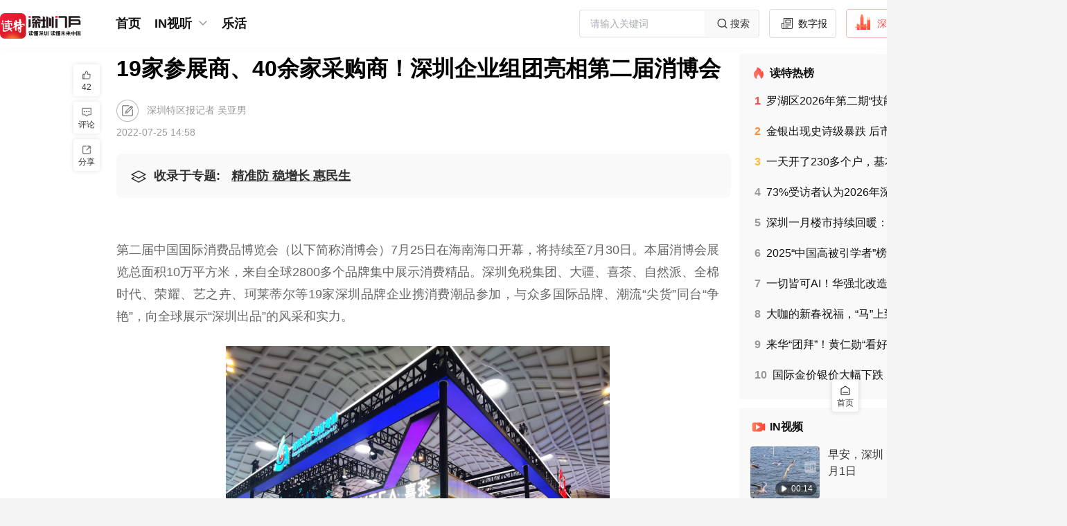

--- FILE ---
content_type: text/html;charset=utf-8
request_url: https://www.dutenews.com/n/article/6933135
body_size: 60074
content:
<!DOCTYPE html>
<html lang="zh-CN">
<head><meta charset="utf-8">
<title>19家参展商、40余家采购商！深圳企业组团亮相第二届消博会</title>
<meta name="viewport" content="width=device-width, initial-scale=1">
<link rel="icon" href="https://img.dutenews.com/a/10001/202512/3d011275d7d3285b2b83735900267005.png" sizes="any">
<meta name="description" content="第二届中国国际消费品博览会（以下简称消博会）7月25日在海南海口开幕，将持续至7月30日。">
<meta name="keywords" content="深圳,博会,展区,展示,消费">
<script type="application/ld+json">{"@context":"http://schema.org","@type":"NewsArticle","headline":"19家参展商、40余家采购商！深圳企业组团亮相第二届消博会","datePublished":"2022-07-25 14:58","image":"https://img.dutenews.com/a/10001/202207/34fff65aae98bd784d25dcda6e951df8.png","author":{"@type":"Person","name":"深圳特区报记者 吴亚男"},"description":"第二届中国国际消费品博览会（以下简称消博会）7月25日在海南海口开幕，将持续至7月30日。","publisher":{"@type":"Organization","name":"读特新闻客户端"}}</script><link rel="modulepreload" as="script" crossorigin href="/n/_nuxt/entry.280b106a.js"><link rel="preload" as="style" href="/n/_nuxt/entry.7ea95008.css"><link rel="modulepreload" as="script" crossorigin href="/n/_nuxt/element-plus.3e27f48e.js"><link rel="preload" as="style" href="/n/_nuxt/element-plus.e83582cd.css"><link rel="modulepreload" as="script" crossorigin href="/n/_nuxt/vue-plyr.1b971742.js"><link rel="preload" as="style" href="/n/_nuxt/vue-plyr.54426a9c.css"><link rel="modulepreload" as="script" crossorigin href="/n/_nuxt/vue-router.3f11da2c.js"><link rel="modulepreload" as="script" crossorigin href="/n/_nuxt/commonDetail.0e5b1680.js"><link rel="modulepreload" as="script" crossorigin href="/n/_nuxt/Header.ac326f7b.js"><link rel="preload" as="style" href="/n/_nuxt/Header.3ade1bb5.css"><link rel="modulepreload" as="script" crossorigin href="/n/_nuxt/nuxt-link.6a1a04cd.js"><link rel="modulepreload" as="script" crossorigin href="/n/_nuxt/client-only.e5c1f27c.js"><link rel="modulepreload" as="script" crossorigin href="/n/_nuxt/BackToTop.3bef447b.js"><link rel="preload" as="style" href="/n/_nuxt/BackToTop.c441d15a.css"><link rel="modulepreload" as="script" crossorigin href="/n/_nuxt/NuxtLinkDute.vue.cfa1b40c.js"><link rel="modulepreload" as="script" crossorigin href="/n/_nuxt/DownloadTips.vue.dd3594cf.js"><link rel="preload" as="style" href="/n/_nuxt/DownloadTips.b8371ea5.css"><link rel="modulepreload" as="script" crossorigin href="/n/_nuxt/useOssImg.a9b1c9ab.js"><link rel="modulepreload" as="script" crossorigin href="/n/_nuxt/common.269198ca.js"><link rel="modulepreload" as="script" crossorigin href="/n/_nuxt/useFetchApiMap.07240a04.js"><link rel="modulepreload" as="script" crossorigin href="/n/_nuxt/arrowDown.f19a1ff5.js"><link rel="modulepreload" as="script" crossorigin href="/n/_nuxt/Default.75ea537c.js"><link rel="modulepreload" as="script" crossorigin href="/n/_nuxt/_id_.80f62d9d.js"><link rel="modulepreload" as="script" crossorigin href="/n/_nuxt/Empty.vue.18621c82.js"><link rel="modulepreload" as="script" crossorigin href="/n/_nuxt/empty.3d8931f6.js"><link rel="modulepreload" as="script" crossorigin href="/n/_nuxt/Title.vue.e62a2808.js"><link rel="modulepreload" as="script" crossorigin href="/n/_nuxt/CommonContent.2f3e289a.js"><link rel="preload" as="style" href="/n/_nuxt/CommonContent.e6639eb7.css"><link rel="modulepreload" as="script" crossorigin href="/n/_nuxt/SupplyUnit.vue.2827d119.js"><link rel="modulepreload" as="script" crossorigin href="/n/_nuxt/UserInfo.vue.f84e0d79.js"><link rel="modulepreload" as="script" crossorigin href="/n/_nuxt/useCertificationIcon.69e0d04d.js"><link rel="modulepreload" as="script" crossorigin href="/n/_nuxt/avatar.a36e57ea.js"><link rel="modulepreload" as="script" crossorigin href="/n/_nuxt/summary.623eb950.js"><link rel="preload" as="style" href="/n/_nuxt/summary.9ad060c6.css"><link rel="modulepreload" as="script" crossorigin href="/n/_nuxt/Advertisement.vue.565a09c1.js"><link rel="modulepreload" as="script" crossorigin href="/n/_nuxt/asideul.ac3f36ac.js"><link rel="preload" as="style" href="/n/_nuxt/asideul.44b98a01.css"><link rel="modulepreload" as="script" crossorigin href="/n/_nuxt/Disclaimers.94178b29.js"><link rel="preload" as="style" href="/n/_nuxt/Disclaimers.1f29757e.css"><link rel="modulepreload" as="script" crossorigin href="/n/_nuxt/likeButton.0c3a9a81.js"><link rel="preload" as="style" href="/n/_nuxt/likeButton.d679d063.css"><link rel="modulepreload" as="script" crossorigin href="/n/_nuxt/useTrack.e6332f19.js"><link rel="modulepreload" as="script" crossorigin href="/n/_nuxt/ToolsBar.c607c65b.js"><link rel="preload" as="style" href="/n/_nuxt/ToolsBar.959c7496.css"><link rel="modulepreload" as="script" crossorigin href="/n/_nuxt/useMessage.8c250d9d.js"><link rel="modulepreload" as="script" crossorigin href="/n/_nuxt/Comment.b8ac4600.js"><link rel="modulepreload" as="script" crossorigin href="/n/_nuxt/DownloadApp.vue.0ea1e018.js"><link rel="modulepreload" as="script" crossorigin href="/n/_nuxt/useLoadMore.fbc4b486.js"><link rel="modulepreload" as="script" crossorigin href="/n/_nuxt/like.7756ed08.js"><link rel="modulepreload" as="script" crossorigin href="/n/_nuxt/avatar_default.3aa10358.js"><link rel="modulepreload" as="script" crossorigin href="/n/_nuxt/empty_comment.4a3c6409.js"><link rel="modulepreload" as="script" crossorigin href="/n/_nuxt/date.d442eebb.js"><link rel="prefetch" as="image" type="image/png" href="/n/_nuxt/img_bg.68d4c368.png"><link rel="prefetch" as="script" crossorigin href="/n/_nuxt/link.00a6085e.js"><link rel="prefetch" as="style" href="/n/_nuxt/channelList.94166406.css"><link rel="prefetch" as="script" crossorigin href="/n/_nuxt/channelList.39a50416.js"><link rel="prefetch" as="script" crossorigin href="/n/_nuxt/circleDetail.676b5649.js"><link rel="prefetch" as="script" crossorigin href="/n/_nuxt/circleList.c3e97aec.js"><link rel="prefetch" as="script" crossorigin href="/n/_nuxt/commonList.722b92fa.js"><link rel="prefetch" as="script" crossorigin href="/n/_nuxt/default.70e932c8.js"><link rel="prefetch" as="script" crossorigin href="/n/_nuxt/emptyData.6ae73497.js"><link rel="prefetch" as="script" crossorigin href="/n/_nuxt/error.81a47abe.js"><link rel="prefetch" as="script" crossorigin href="/n/_nuxt/grayDetail.9b411ced.js"><link rel="prefetch" as="style" href="/n/_nuxt/search.22b2007f.css"><link rel="prefetch" as="script" crossorigin href="/n/_nuxt/search.44110665.js"><link rel="prefetch" as="script" crossorigin href="/n/_nuxt/topicDetail.971cf73f.js"><link rel="prefetch" as="script" crossorigin href="/n/_nuxt/videoShortList.23a44ae0.js"><link rel="prefetch" as="style" href="/n/_nuxt/error-component.ce1ff6bc.css"><link rel="prefetch" as="script" crossorigin href="/n/_nuxt/error-component.beda6045.js"><link rel="prefetch" as="image" type="image/svg+xml" href="/n/_nuxt/slogan.1c6d8483.svg"><link rel="prefetch" as="image" type="image/png" href="/n/_nuxt/qrcode.dfca986b.png"><link rel="prefetch" as="image" type="image/png" href="/n/_nuxt/logo.1b3c1218.png"><link rel="prefetch" as="image" type="image/png" href="/n/_nuxt/empty.ec2ce9d4.png"><link rel="prefetch" as="image" type="image/png" href="/n/_nuxt/avatar.eb9c7602.png"><link rel="prefetch" as="image" type="image/png" href="/n/_nuxt/avatar_default.78faed94.png"><link rel="prefetch" as="image" type="image/png" href="/n/_nuxt/empty_comment.05e6caf6.png"><link rel="stylesheet" href="/n/_nuxt/entry.7ea95008.css"><link rel="stylesheet" href="/n/_nuxt/element-plus.e83582cd.css"><link rel="stylesheet" href="/n/_nuxt/vue-plyr.54426a9c.css"><link rel="stylesheet" href="/n/_nuxt/Header.3ade1bb5.css"><link rel="stylesheet" href="/n/_nuxt/BackToTop.c441d15a.css"><link rel="stylesheet" href="/n/_nuxt/DownloadTips.b8371ea5.css"><link rel="stylesheet" href="/n/_nuxt/CommonContent.e6639eb7.css"><link rel="stylesheet" href="/n/_nuxt/summary.9ad060c6.css"><link rel="stylesheet" href="/n/_nuxt/asideul.44b98a01.css"><link rel="stylesheet" href="/n/_nuxt/Disclaimers.1f29757e.css"><link rel="stylesheet" href="/n/_nuxt/likeButton.d679d063.css"><link rel="stylesheet" href="/n/_nuxt/ToolsBar.959c7496.css"><style>.article[data-v-76a208ce] .sznews .author {
  margin-left: 6px;
}</style><style>.attachment .list[data-v-7a38dce1] {
  border: 1px solid #b9b6b6;
  border-radius: 4px;
  color: #333;
  cursor: pointer;
  display: flex;
  font-size: 14px;
  margin: 10px 0;
  padding: 8px 10px;
  width: 320px;
}
.attachment .name[data-v-7a38dce1] {
  flex: 1;
  overflow: hidden;
  text-overflow: ellipsis;
  white-space: nowrap;
}
.attachment .size[data-v-7a38dce1] {
  width: 60px;
}</style><style>[data-v-f3a23928] .qrcode-dialog .el-dialog__body {
  padding: 30px 28px;
  text-align: center;
}
[data-v-f3a23928] .qrcode-dialog .close-btn {
  height: 24px;
  padding: 8px;
  position: absolute;
  right: 0;
  top: 0;
  width: 24px;
}
[data-v-f3a23928] .qrcode-dialog .el-dialog__header {
  display: none;
}</style></head>
<body ><div id="__nuxt"><!--[--><div class="nuxt-loading-indicator" style="position:fixed;top:0;right:0;left:0;pointer-events:none;width:auto;height:3px;opacity:0;background:repeating-linear-gradient(to right,#00dc82 0%,#34cdfe 50%,#0047e1 100%);background-size:Infinity% auto;transform:scaleX(0%);transform-origin:left;transition:transform 0.1s, height 0.4s, opacity 0.4s;z-index:999999;"></div><div class="layout-default overflow-x-auto min-w-1540px bg-[#F4F4F4] !bg-white"><div class="hidden"><div id="NewsArticleID"></div><div id="NewsArticleTitle"></div><div id="NewsEditionNumber"></div><div id="NewsEditionName"></div><div id="NewsArticleType"></div><div id="NewsArticleTypeId"></div><div id="NewsArticleSource"></div><div id="NewsArticleAuthor"></div><div id="NewsArticlePubDay"></div></div><!--[--><section id="header" class="header w-full fixed top-0 bg-[#fff] z-99" data-v-69cec028><div class="w-1540px mx-auto" data-v-69cec028><div class="menu h-68px flex justify-between items-center overflow-x-auto" data-v-69cec028><div class="flex items-center" data-v-69cec028><a href="/n/" class="" data-v-69cec028><img class="w-117px mr-45px mt-10px" src="/n/_nuxt/slogan.1c6d8483.svg" alt data-v-69cec028></a><div class="flex" data-v-69cec028><span data-v-69cec028></span></div></div><div class="header-right flex items-center" data-v-69cec028><div class="el-input el-input--suffix w-319px h-40px" style="" data-v-69cec028><!-- input --><!--[--><!-- prepend slot --><!--v-if--><div class="el-input__wrapper"><!-- prefix slot --><!--v-if--><input class="el-input__inner" type="text" autocomplete="off" tabindex="0" placeholder="请输入关键词" style=""><!-- suffix slot --><span class="el-input__suffix"><span class="el-input__suffix-inner"><!--[--><!--[--><div class="cursor-pointer w-78px h-36px bg-[#F9F9F9] flex justify-center items-center text-14px text-[#333]" data-v-69cec028><img src="[data-uri]" alt class="w-24px h-24px" data-v-69cec028> 搜索 </div><!--]--><!--v-if--><!--]--><!--v-if--><!--v-if--><!--v-if--><!--v-if--></span></span></div><!-- append slot --><!--v-if--><!--]--></div><!--[--><a href="http://sztqb.sznews.com/" rel="noopener noreferrer" target="_blank" class="btn border-[#DBDBDB] text-[#111]" data-v-f9679f02><img src="[data-uri]" alt class="w-24px h-24px mr-4px mt-[-4px]" data-v-f9679f02> 数字报 </a><a href="https://www.dutenews.com/media/login" rel="noopener noreferrer" target="_blank" class="btn border-[#FCB7B2] text-[#F64E45]" data-v-f9679f02><img src="[data-uri]" alt class="w-24px h-24px mr-10px mt-[-6px]" data-v-f9679f02> 深圳号 </a><a href="https://www.12377.cn/" rel="noopener noreferrer" target="_blank" class="btn border-[#DBDBDB] text-[#111]" data-v-f9679f02><img src="[data-uri]" alt class="w-22px h-22px mr-10px" data-v-f9679f02> 投诉举报 </a><span data-v-f9679f02></span><!--]--></div></div></div><div class="bg-[#FCFCFC]" data-v-69cec028><div class="w-1540px mx-auto" data-v-69cec028><div style="display:none;" class="sub-menu text-16px text-[#585858] banxin box-border py-7px relative" data-v-69cec028><div class="flex items-center flex-wrap" data-v-69cec028><!--[--><!--]--><span data-v-69cec028></span></div></div></div></div></section><div class="layouts-main banxin h-full box-border pb-40px" style="padding-top:91px;"><!--[--><div class="flex"><div class="flex-auto w-705px relative"><!--[--><div><!--[--><div class="nuxt-loading-indicator" style="position:fixed;top:0;right:0;left:0;pointer-events:none;width:auto;height:3px;opacity:0;background:repeating-linear-gradient(to right,#ff805c 0%,#ff3d33 100%);background-size:Infinity% auto;transform:scaleX(0%);transform-origin:left;transition:transform 0.1s, height 0.4s, opacity 0.4s;z-index:999999;"></div><div class="article" data-v-76a208ce><!----><!--[--><!----><!--[--><h1 class="widget-title text-32px text-[#000] font-bold leading-42px mb-24px text-justify">19家参展商、40余家采购商！深圳企业组团亮相第二届消博会</h1><div class="widget-title-name text-14px text-[#999] mt-24px"><img class="align-middle w-32px h-32px inline-block mr-8px" src="[data-uri]" alt=""><!----> 深圳特区报记者 吴亚男</div><div class="widget-title-time text-14px text-[#999] mt-8px mb-24px">2022-07-25 14:58</div><!--]--><div class="bg-[#F9F9F9] text-18px leading-18px text-[#333] p-16px pb-0 mb-32px rounded-8px" data-v-76a208ce><div class="h-32px leading-32px font-bold ellipsis pb-16px"><img class="w-32px h-32px align-middle inline-block mr-6px" src="[data-uri]" alt=""><!----><!--[--><span class="mr-16px">收录于专题:</span><a href="https://www.dutenews.com/n/special/6631035" rel="noopener noreferrer" target="_blank" class="underline" title="精准防 稳增长 惠民生">精准防 稳增长 惠民生</a><!--]--></div><!----></div><!----><details class="summary" data-v-76a208ce data-v-6a04da50><summary data-v-6a04da50>摘要</summary><p data-v-6a04da50>第二届中国国际消费品博览会（以下简称消博会）7月25日在海南海口开幕，将持续至7月30日。</p></details><div class="common-content text-18px text-[#666] leading-30px break-all max-w-870px overflow-y-auto overflow-x-auto" data-v-76a208ce data-v-4159d720><!--[--><article data-v-76a208ce><p style="margin-top: 1.5em; margin-bottom: 1.5em; line-height: 1.8; font-size: 18px; text-align: justify;">第二届中国国际消费品博览会（以下简称消博会）7月25日在海南海口开幕，将持续至7月30日。本届消博会展览总面积10万平方米，来自全球2800多个品牌集中展示消费精品。深圳免税集团、大疆、喜茶、自然派、全棉时代、荣耀、艺之卉、珂莱蒂尔等19家深圳品牌企业携消费潮品参加，与众多国际品牌、潮流“尖货”同台“争艳”，向全球展示“深圳出品”的风采和实力。</p>
<p style="text-align:center"><img src="https://img.dutenews.com/a/10001/202207/a7c421b0d5022dd47b10b0c000a67acb.png" data-mce-src="https://img.dutenews.com/a/10001/202207/a7c421b0d5022dd47b10b0c000a67acb.png" data-origin-src="https://img.dutenews.com/a/10001/202207/a7c421b0d5022dd47b10b0c000a67acb.png" data-mce-attachid="10522459,554,554" data-mce-alias="image.png.png"></p>
<p style="margin-top: 1.5em; margin-bottom: 1.5em; line-height: 1.8; font-size: 18px; text-align: justify;"><span style="color: rgb(127, 127, 127);">本文由受访单位供图</span></p>
<p style="margin-top: 1.5em; margin-bottom: 1.5em; line-height: 1.8; font-size: 18px; text-align: justify;"><strong>“深圳超市”展示“圳品”实力</strong></p>
<p style="margin-top: 1.5em; margin-bottom: 1.5em; line-height: 1.8; font-size: 18px; text-align: justify;">本届消博会，深圳市商务局组织19家具有深圳特色的品牌代表企业参展，展览总面积达750平方米。同时专门组织沃尔玛中国、天虹、怡亚通等40多家重点采购企业共赴海口。</p>
<p style="margin-top: 1.5em; margin-bottom: 1.5em; line-height: 1.8; font-size: 18px; text-align: justify;">据了解，深圳交易团参展主题为“深品聚海南 消费圳当时”。相比去年，深圳展团参展面积更大、企业数量更多，产品涵盖种类更广。参展的19家深圳企业，涵盖食品、茶饮、酒类、生活用品、服装、时尚装饰、电子产品、瓷器、水上交通工具等领域。参展企业将分布于深圳城市展区和企业特色展区。其中深圳城市展区设在7号馆广东展区，深圳免税集团、永丰源、欧尼尔的企业特色展区分别位于6号馆、8号馆、1号馆。</p>
<p style="text-align:center"><img src="https://img.dutenews.com/a/10001/202207/aea38ce3df8d5ddbfdb05563ce221d71.png" data-mce-src="https://img.dutenews.com/a/10001/202207/aea38ce3df8d5ddbfdb05563ce221d71.png" data-origin-src="https://img.dutenews.com/a/10001/202207/aea38ce3df8d5ddbfdb05563ce221d71.png" data-mce-attachid="10522461,554,554" data-mce-alias="image.png.png"></p>
<p style="margin-top: 1.5em; margin-bottom: 1.5em; line-height: 1.8; font-size: 18px; text-align: justify;">展览展示方面，深圳展区打破以企业为单元的传统展览方式，营造出具有深圳特色的购物环境，以“深圳超市”的形象集中对外展示，向国内外展商及专业观众提供专业购物服务。展区设有品牌打卡墙、产品售卖区等。同时，为了加强与专业观众互动，深圳交易团还将推出“集章兑礼”等多种形式活动，加强互动促成交。</p>
<p style="margin-top: 1.5em; margin-bottom: 1.5em; line-height: 1.8; font-size: 18px; text-align: justify;">7月26日下午，深圳市商务局将在海口举办主题为“加强与自贸港联动 推动国际贸易中心城市建设”的经贸交流会，促进供采对接，宣传深圳科技企业和名优特新消费精品。期间，福田、龙华、前海将在会上进行招商引资推介，介绍相关政策和营商环境。</p>
<p style="margin-top: 1.5em; margin-bottom: 1.5em; line-height: 1.8; font-size: 18px; text-align: justify;"><strong>多家企业消博会“首秀”</strong></p>
<p style="margin-top: 1.5em; margin-bottom: 1.5em; line-height: 1.8; font-size: 18px; text-align: justify;">记者注意到，参加今年消博会的深圳品牌企业中，除了荣耀、永丰源、冠旭电子等二次“赴约”消博会的“老朋友”，还有大疆、喜茶、深圳免税集团、全棉时代、家味康、艺之卉等多家首次参展的“新生”。</p>
<p style="margin-top: 1.5em; margin-bottom: 1.5em; line-height: 1.8; font-size: 18px; text-align: justify;">“消博会为全球消费精品提供了一个展示交易平台，非常有利于像喜茶这样的新消费代表品牌向世界展示新国货风采。我们很期待能在消博会上与世界一流消费品牌同台竞技和交流。”作为广东省新茶饮代表企业，深圳本土品牌喜茶携特色产品“首秀”本届消博会。该公司相关负责人表示，随着年轻消费者逐渐成为国内外商品市场的主流消费人群，喜茶将与更多新消费品牌一道，以优质的产品和服务，向全世界消费者展示中国的消费时尚和年轻化的生活方式。</p>
<p style="text-align:center"><img src="https://img.dutenews.com/a/10001/202207/b20a6de11e0071bfed91544fee3d237f.png" data-mce-src="https://img.dutenews.com/a/10001/202207/b20a6de11e0071bfed91544fee3d237f.png" data-origin-src="https://img.dutenews.com/a/10001/202207/b20a6de11e0071bfed91544fee3d237f.png" data-mce-attachid="10522463,554,416" data-mce-alias="image.png.png"></p>
<p style="margin-top: 1.5em; margin-bottom: 1.5em; line-height: 1.8; font-size: 18px; text-align: justify;">据了解，本届消博会上，喜茶展区设有品牌打卡墙、陈列区、休闲区以及产品售卖区，现场展示喜茶茶叶、喜茶气泡水、果汁茶、爆柠茶、轻乳茶等十余款瓶装饮料产品，以及芝芝果茶吸管杯等零售产品。</p>
<p style="margin-top: 1.5em; margin-bottom: 1.5em; line-height: 1.8; font-size: 18px; text-align: justify;">首次亮相消博会的深圳免税集团在6号馆设置了面积达300平方米的特装展位，聚焦展示四个“首”字，即首店、首进、首创、首发，通过有机融入互动、娱乐、沉浸式体验，为国内与国际展商和观众带来“精致零售”购物新体验。此外，深圳免税集团还是本届消博会官方酒会合作伙伴，助力消博会多项配套活动的顺利开展。</p>
<p style="margin-top: 1.5em; margin-bottom: 1.5em; line-height: 1.8; font-size: 18px; text-align: justify;">“展区围绕‘畅享奢华精致’为主题，布局酒水、香化、体育、四大主题板块产品，结合一体定制化的开放式空间布置，打造沉浸式购物场景体验。” 深圳免税集团有关负责人表示，作为积极响应国家“倡导消费升级、引导消费回流”的践行者与新时代品质生活的引领者，深圳免税集团非常契合消博会“共享开放机遇，共创美好生活”的主题。</p>
<p style="margin-top: 1.5em; margin-bottom: 1.5em; line-height: 1.8; font-size: 18px; text-align: justify;">（原标题《19家参展商、40余家采购商！深圳企业组团亮相第二届消博会》）</p>
<div></div><div></div><div></div></article><!--]--></div><!--[--><div class="widget-author-name text-16px text-[#999] leading-30px mt-24px"><span class="mr-16px">编辑 编辑-黄力雯（客户端）</span><span class="mr-16px">审读 吴剑林</span><span>审核 编辑-郑蔚珩（客户端）,特区报-张雪松</span><!--[--><!--]--></div><div class="widget-author-time text-18px text-[#333] leading-30px mt-24px text-right"> （作者：深圳特区报记者 吴亚男） </div><!--]--><span data-v-76a208ce></span><aside class="asideUl" data-v-76a208ce data-v-66d00071><ul data-v-66d00071><!--[--><li data-v-66d00071><a href="/n/search?wd=深圳" class="" data-v-66d00071>深圳</a></li><li data-v-66d00071><a href="/n/search?wd=博会" class="" data-v-66d00071>博会</a></li><li data-v-66d00071><a href="/n/search?wd=展区" class="" data-v-66d00071>展区</a></li><li data-v-66d00071><a href="/n/search?wd=展示" class="" data-v-66d00071>展示</a></li><li data-v-66d00071><a href="/n/search?wd=消费" class="" data-v-66d00071>消费</a></li><!--]--></ul></aside><aside style="display:none;" data-v-76a208ce data-v-7a38dce1><div class="attachment" data-v-7a38dce1><!--[--><!--]--></div></aside><!--[--><div class="widget-disclaimers-text text-14px text-[#AFAFAF] leading-20px mt-32px text-center" data-v-49f1dd9c> 免责声明 </div><div class="widget-disclaimers text-12px text-[#C2C2C2] leading-20px mt-8px text-center" data-v-49f1dd9c>未经许可或明确书面授权，任何人不得复制、转载、摘编、修改、链接读特客户端内容</div><!--]--><div class="fcc mt-36px mb-40px mx-auto" data-v-76a208ce data-v-75667ec3><span data-v-75667ec3></span><a href="/n/report" class="btn text-[#fff] bg-[#159AD3]" style="" data-v-75667ec3><img src="[data-uri]" alt class="w-27px h-27px mr-6px" data-v-75667ec3> 报料 </a></div><span data-v-76a208ce data-v-f3a23928></span><section class="recommend-reading" data-v-76a208ce><div class="text-[#000] text-24px leading-28px mt-40px font-600">推荐阅读</div><div class="w-full mt-24px flex flex-wrap justify-between"><!--[--><a href="/n/article/6934158" class="block items-stretch w-413px h-134px flex bg-[#F9F9F9] mb-16px hover:img-shadow box-scale cursor-pointer"><!--[--><div class="left flex-none w-180px h-full h-134px"><img class="w-full h-full block object-cover" src="https://img.dutenews.com/a/10001/202207/2ff5dafc3c36f60cab3826f18892f6ce.png" alt="第二届消博会25日启幕，大疆等19家深企亮相海口展“圳品”实力"></div><div class="right flex-auto flex-col flex-wrap h-full justify-between py-16px pr-16px h-134px box-border ml-14px"><p class="text-#111 text-18px leading-21px line-clamp-2 break-all">第二届消博会25日启幕，大疆等19家深企亮相海口展“圳品”实力</p><div class="flex-none"><p class="text-[#777] text-12px leading-12px"></p><p class="text-[#777] text-12px leading-12px mt-8px">2022-07-25</p></div></div><!--]--><!----></a><a href="/n/article/6934767" class="block items-stretch w-413px h-134px flex bg-[#F9F9F9] mb-16px hover:img-shadow box-scale cursor-pointer"><!--[--><div class="left flex-none w-180px h-full h-134px"><img class="w-full h-full block object-cover" src="https://img.dutenews.com/a/10001/202207/8461b4a4f73d153bdea4eeebe7840df9.png" alt="第二届消博会启幕！超60家粤企携新品亮相海南"></div><div class="right flex-auto flex-col flex-wrap h-full justify-between py-16px pr-16px h-134px box-border ml-14px"><p class="text-#111 text-18px leading-21px line-clamp-2 break-all">第二届消博会启幕！超60家粤企携新品亮相海南</p><div class="flex-none"><p class="text-[#777] text-12px leading-12px"></p><p class="text-[#777] text-12px leading-12px mt-8px">2022-07-25</p></div></div><!--]--><!----></a><a href="/n/article/7145374" class="block items-stretch w-413px h-134px flex bg-[#F9F9F9] mb-16px hover:img-shadow box-scale cursor-pointer"><!--[--><div class="left flex-none w-180px h-full h-134px"><img class="w-full h-full block object-cover" src="https://img.dutenews.com/a/10001/202211/b592b12ea0392c331d65b9afeabccd52.png" alt="东莞30多家优质企业将组团亮相第十三届加博会"></div><div class="right flex-auto flex-col flex-wrap h-full justify-between py-16px pr-16px h-134px box-border ml-14px"><p class="text-#111 text-18px leading-21px line-clamp-2 break-all">东莞30多家优质企业将组团亮相第十三届加博会</p><div class="flex-none"><p class="text-[#777] text-12px leading-12px">广州日报</p><p class="text-[#777] text-12px leading-12px mt-8px">2022-11-02</p></div></div><!--]--><!----></a><a href="/n/article/6938607" class="block items-stretch w-413px h-134px flex bg-[#F9F9F9] mb-16px hover:img-shadow box-scale cursor-pointer"><!--[--><div class="left flex-none w-180px h-full h-134px"><img class="w-full h-full block object-cover" src="https://img.dutenews.com/a/10001/202207/7775e38515bbac86a8e8062aebf8eb00.png" alt="以智能科技助力消费升级，特斯拉亮相第二届消博会"></div><div class="right flex-auto flex-col flex-wrap h-full justify-between py-16px pr-16px h-134px box-border ml-14px"><p class="text-#111 text-18px leading-21px line-clamp-2 break-all">以智能科技助力消费升级，特斯拉亮相第二届消博会</p><div class="flex-none"><p class="text-[#777] text-12px leading-12px">特斯拉深圳</p><p class="text-[#777] text-12px leading-12px mt-8px">2022-07-27</p></div></div><!--]--><!----></a><!--]--></div></section><span data-v-76a208ce data-v-826c8a84></span><!--]--></div><!--]--></div><!--]--></div><div class="flex-none w-305px pl-12px"><!--[--><div class=""><section class="erlist w-full bg-white rounded-4px p-16px box-border text-#111 mb-12px !bg-[#F9F9F9]" data-v-3c963752><h2 class="text-16px bold leading-24px font-bold" data-v-3c963752><img class="w-24px float-left mr-4px" src="[data-uri]" alt="" data-v-3c963752> 读特热榜 </h2><ul class="text-14px leading-16px mt-17px pl-6px leading-20px" data-v-3c963752><!--[--><li class="mb-24px last:mb-10px hover:font-bold cursor-pointer" data-v-3c963752><h3 data-v-3c963752><a href="/n/article/10455853" class="line-clamp-1 break-all" title="罗湖区2026年第二期“技能点点满”研学交流活动举办" data-v-3c963752><!--[--><span class="num font-bold mr-8px text-#F64E45" data-v-3c963752>1</span><!--[-->罗湖区2026年第二期“技能点点满”研学交流活动举办<!--]--><!--]--><!----></a></h3></li><li class="mb-24px last:mb-10px hover:font-bold cursor-pointer" data-v-3c963752><h3 data-v-3c963752><a href="/n/article/10455734" class="line-clamp-1 break-all" title="金银出现史诗级暴跌 后市怎么走？" data-v-3c963752><!--[--><span class="num font-bold mr-8px text-#FF8A35" data-v-3c963752>2</span><!--[-->金银出现史诗级暴跌 后市怎么走？<!--]--><!--]--><!----></a></h3></li><li class="mb-24px last:mb-10px hover:font-bold cursor-pointer" data-v-3c963752><h3 data-v-3c963752><a href="/n/article/10455964" class="line-clamp-1 break-all" title="一天开了230多个户，基本上是00后——证券营业部负责人：有很大责任做好投资者教育" data-v-3c963752><!--[--><span class="num font-bold mr-8px text-#FFBA35" data-v-3c963752>3</span><!--[-->一天开了230多个户，基本上是00后——证券营业部负责人：有很大责任做好投资者教育<!--]--><!--]--><!----></a></h3></li><li class="mb-24px last:mb-10px hover:font-bold cursor-pointer" data-v-3c963752><h3 data-v-3c963752><a href="/n/article/10455718" class="line-clamp-1 break-all" title="73%受访者认为2026年深圳房价企稳或回升" data-v-3c963752><!--[--><span class="num font-bold mr-8px text-#999" data-v-3c963752>4</span><!--[-->73%受访者认为2026年深圳房价企稳或回升<!--]--><!--]--><!----></a></h3></li><li class="mb-24px last:mb-10px hover:font-bold cursor-pointer" data-v-3c963752><h3 data-v-3c963752><a href="/n/article/10456220" class="line-clamp-1 break-all" title="深圳一月楼市持续回暖：今年首个安居房项目开盘售罄，新房、二手房成交数据亮眼" data-v-3c963752><!--[--><span class="num font-bold mr-8px text-#999" data-v-3c963752>5</span><!--[-->深圳一月楼市持续回暖：今年首个安居房项目开盘售罄，新房、二手房成交数据亮眼<!--]--><!--]--><!----></a></h3></li><li class="mb-24px last:mb-10px hover:font-bold cursor-pointer" data-v-3c963752><h3 data-v-3c963752><a href="/n/article/10456030" class="line-clamp-1 break-all" title="2025“中国高被引学者”榜单发布 深圳6所高校上榜" data-v-3c963752><!--[--><span class="num font-bold mr-8px text-#999" data-v-3c963752>6</span><!--[-->2025“中国高被引学者”榜单发布 深圳6所高校上榜<!--]--><!--]--><!----></a></h3></li><li class="mb-24px last:mb-10px hover:font-bold cursor-pointer" data-v-3c963752><h3 data-v-3c963752><a href="/n/article/10456055" class="line-clamp-1 break-all" title="一切皆可AI！华强北改造AI玩具只要90元，不到半个钟！网友：太强了，没有它做不到的......" data-v-3c963752><!--[--><span class="num font-bold mr-8px text-#999" data-v-3c963752>7</span><!--[-->一切皆可AI！华强北改造AI玩具只要90元，不到半个钟！网友：太强了，没有它做不到的......<!--]--><!--]--><!----></a></h3></li><li class="mb-24px last:mb-10px hover:font-bold cursor-pointer" data-v-3c963752><h3 data-v-3c963752><a href="/n/video/10455783" class="line-clamp-1 break-all" title="大咖的新春祝福，“马”上到！" data-v-3c963752><!--[--><span class="num font-bold mr-8px text-#999" data-v-3c963752>8</span><!--[-->大咖的新春祝福，“马”上到！<!--]--><!--]--><!----></a></h3></li><li class="mb-24px last:mb-10px hover:font-bold cursor-pointer" data-v-3c963752><h3 data-v-3c963752><a href="/n/article/10455731" class="line-clamp-1 break-all" title="来华“团拜”！黄仁勋“看好”中国市场" data-v-3c963752><!--[--><span class="num font-bold mr-8px text-#999" data-v-3c963752>9</span><!--[-->来华“团拜”！黄仁勋“看好”中国市场<!--]--><!--]--><!----></a></h3></li><li class="mb-24px last:mb-10px hover:font-bold cursor-pointer" data-v-3c963752><h3 data-v-3c963752><a href="/n/article/10456073" class="line-clamp-1 break-all" title="国际金价银价大幅下跌，怎么看？" data-v-3c963752><!--[--><span class="num font-bold mr-8px text-#999" data-v-3c963752>10</span><!--[-->国际金价银价大幅下跌，怎么看？<!--]--><!--]--><!----></a></h3></li><!--]--></ul></section><section style="" class="erlist in-video w-full bg-white rounded-4px mb-12px py-16px box-border text-#111 bgf9f9f9" data-v-a04abaf6><h2 class="px-16px box-border text-16px leading-24px font-bold" data-v-a04abaf6><img class="w-24px float-left mr-4px" src="[data-uri]" alt="" data-v-a04abaf6> IN视频 </h2><ul class="text-14px leading-16px" data-v-a04abaf6><!--[--><li class="px-16px box-border hover:bg-[#FAFAFA] cursor-pointer" data-v-a04abaf6><a href="/n/video/10456716" class="detail-a w-full py-16px box-border group block flex items-stretch border-b-1px border-solid border-[#f5f5f5]" data-v-a04abaf6><!--[--><div class="left flex-none w-100px h-75px mr-12px relative" data-v-a04abaf6><img class="w-full h-full block rounded-4px object-cover" src="https://oss-media.dutenews.com/a/video/2026/01/31/c553de56bd3451f6414d679abcd8513c.jpg?x-oss-process=image/resize,w_200/format,webp" alt="早安，深圳丨2026年2月1日
" data-v-a04abaf6><span class="absolute right-4px bottom-4px text-12px text-[#fff] py-2px px-6px rounded-50px bg-[rgba(0,0,0,0.5)]" data-v-a04abaf6><span class="icon-items-sprite icon-sprite-icon_video align-text-top scale-80" data-v-a04abaf6></span> 00:14</span></div><div class="right flex-auto flex-col flex-wrap h-75px justify-between" data-v-a04abaf6><h3 class="text-#333 text-16px leading-24px line-clamp-2 break-all group-hover:font-bold" title="早安，深圳丨2026年2月1日
" data-v-a04abaf6><!--[-->早安，深圳丨2026年2月1日
<!--]--></h3></div><!--]--><!----></a></li><li class="px-16px box-border hover:bg-[#FAFAFA] cursor-pointer" data-v-a04abaf6><a href="/n/video/10456461" class="detail-a w-full py-16px box-border group block flex items-stretch border-b-1px border-solid border-[#f5f5f5]" data-v-a04abaf6><!--[--><div class="left flex-none w-100px h-75px mr-12px relative" data-v-a04abaf6><img class="w-full h-full block rounded-4px object-cover" src="https://oss-media.dutenews.com/a/video/2026/01/31/2194dbca604b6ec891663e7407cc6ee5.jpg?x-oss-process=image/resize,w_200/format,webp" alt="深圳一月楼市持续回暖 今年首个安居房项目开盘售罄" data-v-a04abaf6><span class="absolute right-4px bottom-4px text-12px text-[#fff] py-2px px-6px rounded-50px bg-[rgba(0,0,0,0.5)]" data-v-a04abaf6><span class="icon-items-sprite icon-sprite-icon_video align-text-top scale-80" data-v-a04abaf6></span> 00:16</span></div><div class="right flex-auto flex-col flex-wrap h-75px justify-between" data-v-a04abaf6><h3 class="text-#333 text-16px leading-24px line-clamp-2 break-all group-hover:font-bold" title="深圳一月楼市持续回暖 今年首个安居房项目开盘售罄" data-v-a04abaf6><!--[-->深圳一月楼市持续回暖 今年首个安居房项目开盘售罄<!--]--></h3></div><!--]--><!----></a></li><li class="px-16px box-border hover:bg-[#FAFAFA] cursor-pointer" data-v-a04abaf6><a href="/n/video/10455922" class="detail-a w-full py-16px box-border group block flex items-stretch border-b-1px border-solid border-[#f5f5f5]" data-v-a04abaf6><!--[--><div class="left flex-none w-100px h-75px mr-12px relative" data-v-a04abaf6><img class="w-full h-full block rounded-4px object-cover" src="https://oss-media.dutenews.com/a/video/2026/01/31/3557cddb7d1ff47d392441a7c796742e.jpg?x-oss-process=image/resize,w_200/format,webp" alt="世界顶尖科学家峰会开启“OpenSCI猜想之夜”" data-v-a04abaf6><span class="absolute right-4px bottom-4px text-12px text-[#fff] py-2px px-6px rounded-50px bg-[rgba(0,0,0,0.5)]" data-v-a04abaf6><span class="icon-items-sprite icon-sprite-icon_video align-text-top scale-80" data-v-a04abaf6></span> 00:23</span></div><div class="right flex-auto flex-col flex-wrap h-75px justify-between" data-v-a04abaf6><h3 class="text-#333 text-16px leading-24px line-clamp-2 break-all group-hover:font-bold" title="世界顶尖科学家峰会开启“OpenSCI猜想之夜”" data-v-a04abaf6><!--[-->世界顶尖科学家峰会开启“OpenSCI猜想之夜”<!--]--></h3></div><!--]--><!----></a></li><li class="px-16px box-border hover:bg-[#FAFAFA] cursor-pointer" data-v-a04abaf6><a href="/n/video/10455783" class="detail-a w-full py-16px box-border group block flex items-stretch border-b-1px border-solid border-[#f5f5f5]" data-v-a04abaf6><!--[--><div class="left flex-none w-100px h-75px mr-12px relative" data-v-a04abaf6><img class="w-full h-full block rounded-4px object-cover" src="https://oss-media.dutenews.com/a/video/2026/01/31/4fbbcc7d9e00daf8d375759ea94b2ef2.jpg?x-oss-process=image/resize,w_200/format,webp" alt="大咖的新春祝福，“马”上到！" data-v-a04abaf6><span class="absolute right-4px bottom-4px text-12px text-[#fff] py-2px px-6px rounded-50px bg-[rgba(0,0,0,0.5)]" data-v-a04abaf6><span class="icon-items-sprite icon-sprite-icon_video align-text-top scale-80" data-v-a04abaf6></span> 02:41</span></div><div class="right flex-auto flex-col flex-wrap h-75px justify-between" data-v-a04abaf6><h3 class="text-#333 text-16px leading-24px line-clamp-2 break-all group-hover:font-bold" title="大咖的新春祝福，“马”上到！" data-v-a04abaf6><!--[-->大咖的新春祝福，“马”上到！<!--]--></h3></div><!--]--><!----></a></li><li class="px-16px box-border hover:bg-[#FAFAFA] cursor-pointer" data-v-a04abaf6><a href="/n/video/10455426" class="detail-a w-full py-16px box-border group block flex items-stretch border-b-1px border-solid border-[#f5f5f5]" data-v-a04abaf6><!--[--><div class="left flex-none w-100px h-75px mr-12px relative" data-v-a04abaf6><img class="w-full h-full block rounded-4px object-cover" src="https://oss-media.dutenews.com/a/video/2026/01/30/50688cf85f83e4ff02b7a5f653f33ea7.jpg?x-oss-process=image/resize,w_200/format,webp" alt="《尉迟脱口秀》深圳报业爆笑开讲 打工人的年会吐槽！" data-v-a04abaf6><span class="absolute right-4px bottom-4px text-12px text-[#fff] py-2px px-6px rounded-50px bg-[rgba(0,0,0,0.5)]" data-v-a04abaf6><span class="icon-items-sprite icon-sprite-icon_video align-text-top scale-80" data-v-a04abaf6></span> 00:36</span></div><div class="right flex-auto flex-col flex-wrap h-75px justify-between" data-v-a04abaf6><h3 class="text-#333 text-16px leading-24px line-clamp-2 break-all group-hover:font-bold" title="《尉迟脱口秀》深圳报业爆笑开讲 打工人的年会吐槽！" data-v-a04abaf6><!--[-->《尉迟脱口秀》深圳报业爆笑开讲 打工人的年会吐槽！<!--]--></h3></div><!--]--><!----></a></li><!--]--></ul><div class="w-full px-16px box-border mt-16px" data-v-a04abaf6><a href="/n/video/short" class="look-more block h-44px leading-44px text-center w-full bg-[#f6f6f6] text-#777 text-14px cursor-pointer" data-v-a04abaf6> 查看更多 </a></div></section><section style="" class="erlist circle w-full bg-white rounded-4px mb-12px py-16px box-border text-#111 bgf9f9f9" data-v-08515cbb><h2 class="px-16px box-border text-16px leading-24px font-bold" data-v-08515cbb><img class="w-24px float-left mr-4px" src="[data-uri]" alt="" data-v-08515cbb> 鹏友圈 </h2><ul class="text-14px leading-16px" data-v-08515cbb><!--[--><li class="px-16px box-border hover:bg-[#FAFAFA] cursor-pointer" data-v-08515cbb><a href="/n/circle/296928" class="detail-a w-full py-16px box-border group block flex items-stretch border-b-1px border-solid border-[#f5f5f5]" data-v-08515cbb><!--[--><div class="left flex-none w-100px h-75px mr-12px relative" data-v-08515cbb><img class="w-full h-full block rounded-4px" src="https://oss-media.dutenews.com/2026/01/04/alvJwNwtiN7HoUQHr7w2sRRYCL8nK91ivdK9TgrLYto7Ir6n5iZAVdEm6GMQ8FPx.png?x-oss-process=image/resize,w_360/format,webp" alt data-v-08515cbb><span class="text-12px text-[#fff] bg-[rgba(0,0,0,0.5)] absolute bottom-4px right-4px py-5px px-10px rounded-50px" style="display:none;" data-v-08515cbb><span class="icon-items-sprite icon-sprite-icon_video align-text-top scale-80" data-v-08515cbb></span> </span></div><h3 class="right flex-auto flex-col flex-wrap h-75px justify-between" data-v-08515cbb><p class="text-#333 text-16px leading-24px line-clamp-2 break-all group-hover:font-bold" data-v-08515cbb>新年伊始，你的2026想怎么过？是要重启健身打卡，还是已经准备好了自我提升的书单？是要逛遍深圳小众角落，还是攒下一笔旅行基金？欢迎来鹏友圈分享你的 “2026 愿望清单”，一起解锁新年新可能～
【本期话题】#我的2026愿望清单#
【参与时间】2026.1.4~2026.1.9
【参与方式】在读特鹏友圈带话题发布相关图文/视频动态，分享你的“新年愿望清单”！</p><p class="flex items-center text-12px text-[#777]" data-v-08515cbb><span style="display:none;" data-v-08515cbb></span><span class="inline-block w-3px h-3px rounded-50% bg-[#777] mx-4px" style="display:none;" data-v-08515cbb></span><span data-v-08515cbb></span></p></h3><!--]--><!----></a><!----></li><li class="px-16px box-border hover:bg-[#FAFAFA] cursor-pointer" data-v-08515cbb><a href="/n/circle/295838" class="detail-a w-full py-16px box-border group block flex items-stretch border-b-1px border-solid border-[#f5f5f5]" data-v-08515cbb><!--[--><div class="left flex-none w-100px h-75px mr-12px relative" data-v-08515cbb><img class="w-full h-full block rounded-4px" src="https://oss-media.dutenews.com/2025/12/05/W5LyFPWCLwnYcxIWJ3yco9OnvhAGUHnxJsDkg9FqwZ5YoR0nWKkMMPXT7lccF0Pe.jpg?x-oss-process=image/resize,w_360/format,webp" alt data-v-08515cbb><span class="text-12px text-[#fff] bg-[rgba(0,0,0,0.5)] absolute bottom-4px right-4px py-5px px-10px rounded-50px" style="display:none;" data-v-08515cbb><span class="icon-items-sprite icon-sprite-icon_video align-text-top scale-80" data-v-08515cbb></span> </span></div><h3 class="right flex-auto flex-col flex-wrap h-75px justify-between" data-v-08515cbb><p class="text-#333 text-16px leading-24px line-clamp-2 break-all group-hover:font-bold" data-v-08515cbb>@报业er，深圳报业集团“光影跃动·全员视界”系列视频大赛第二季来啦！无论是采访中“猝不及防”的温情小插曲、同事间双向奔赴的默契神助攻，还是深圳街头藏不住的烟火小美好，只要藏着暖意与感动，都能参赛秀出来！

即刻开拍，并在鹏友圈带话题晒你的独家创作，用光影传递身边的温柔与力量吧！

【话题标签】#暖心2025#
【参与时间】即日起至12月31日
【参与形式】个人赛/团队赛
【提交方式】在读特客户端鹏友圈带话题#暖心2025# 发布相关视频
【提交提示】在鹏友圈发布视频后，请同时将视频作品原片发送到指定邮箱：dutenews@163.com。请务必在鹏友圈文案/邮件标题中注明:【暖心2025】- [个人赛/团队赛] - [作品名称] - [作者/团队负责人姓名+部门]。

别犹豫啦，拿起手机/相机开拍，让你的镜头故事被更多人看见！</p><p class="flex items-center text-12px text-[#777]" data-v-08515cbb><span style="display:none;" data-v-08515cbb></span><span class="inline-block w-3px h-3px rounded-50% bg-[#777] mx-4px" style="display:none;" data-v-08515cbb></span><span data-v-08515cbb></span></p></h3><!--]--><!----></a><!----></li><li class="px-16px box-border hover:bg-[#FAFAFA] cursor-pointer" data-v-08515cbb><a href="/n/circle/296433" class="detail-a w-full py-16px box-border group block flex items-stretch border-b-1px border-solid border-[#f5f5f5]" data-v-08515cbb><!--[--><div class="left flex-none w-100px h-75px mr-12px relative" data-v-08515cbb><img class="w-full h-full block rounded-4px" src="https://oss-media.dutenews.com/2025/12/23/ofd7a3xk16x2PApIh9BeysQPG4JOdlpJ2jignRpoUq2k3xmSwgnucGjxInXxbqU1.jpg?x-oss-process=image/resize,w_360/format,webp" alt data-v-08515cbb><span class="text-12px text-[#fff] bg-[rgba(0,0,0,0.5)] absolute bottom-4px right-4px py-5px px-10px rounded-50px" style="display:none;" data-v-08515cbb><span class="icon-items-sprite icon-sprite-icon_video align-text-top scale-80" data-v-08515cbb></span> </span></div><h3 class="right flex-auto flex-col flex-wrap h-75px justify-between" data-v-08515cbb><p class="text-#333 text-16px leading-24px line-clamp-2 break-all group-hover:font-bold" data-v-08515cbb>迎接2026APEC“中国年”的重磅文艺作品《奇迹》火热开播！剧集聚焦特区热土上的普通人，以鲜活奋斗故事勾勒城市 45 载发展变迁。全剧深入华强北、国贸大厦、莲花山公园等200 余个深圳地标实地取景，走访近百位特区建设亲历者，更通过全球故事征集活动，打捞珍贵时代记忆。
即日起，带话题分享 《奇迹》取景地美照，或是你和身边人的奋斗故事，快来鹏友圈分享属于你的深圳记忆，见证平凡铸就的不凡奇迹～
【本期话题】#我身边的深圳奇迹#
【活动时间】12月22日-1月22日</p><p class="flex items-center text-12px text-[#777]" data-v-08515cbb><span style="display:none;" data-v-08515cbb></span><span class="inline-block w-3px h-3px rounded-50% bg-[#777] mx-4px" style="display:none;" data-v-08515cbb></span><span data-v-08515cbb></span></p></h3><!--]--><!----></a><!----></li><li class="px-16px box-border hover:bg-[#FAFAFA] cursor-pointer" data-v-08515cbb><a href="/n/circle/297284" class="detail-a w-full py-16px box-border group block flex items-stretch border-b-1px border-solid border-[#f5f5f5]" data-v-08515cbb><!--[--><div class="left flex-none w-100px h-75px mr-12px relative" data-v-08515cbb><img class="w-full h-full block rounded-4px" src="https://oss-media.dutenews.com/2026/01/26/s4IXZkPcQ0vvpk3GhydPsGzgIiZWabRs0LSPmuAbaavS09MEgRi9dEkvTmgxdXdz.jpg?x-oss-process=image/resize,w_360/format,webp" alt data-v-08515cbb><span class="text-12px text-[#fff] bg-[rgba(0,0,0,0.5)] absolute bottom-4px right-4px py-5px px-10px rounded-50px" data-v-08515cbb><span class="icon-items-sprite icon-sprite-icon_video align-text-top scale-80" data-v-08515cbb></span> 00:15</span></div><h3 class="right flex-auto flex-col flex-wrap h-75px justify-between" data-v-08515cbb><p class="text-#333 text-16px leading-24px line-clamp-2 break-all group-hover:font-bold" data-v-08515cbb>追踪！垃圾堆积点变整洁，南部县黄金镇立行立改见成效</p><p class="flex items-center text-12px text-[#777]" data-v-08515cbb><span style="display:none;" data-v-08515cbb></span><span class="inline-block w-3px h-3px rounded-50% bg-[#777] mx-4px" style="display:none;" data-v-08515cbb></span><span data-v-08515cbb></span></p></h3><!--]--><!----></a><!----></li><li class="px-16px box-border hover:bg-[#FAFAFA] cursor-pointer" data-v-08515cbb><a href="/n/circle/297292" class="detail-a w-full py-16px box-border group block flex items-stretch border-b-1px border-solid border-[#f5f5f5]" data-v-08515cbb><!--[--><div class="left flex-none w-100px h-75px mr-12px relative" style="display:none;" data-v-08515cbb><img class="w-full h-full block rounded-4px" src alt data-v-08515cbb><span class="text-12px text-[#fff] bg-[rgba(0,0,0,0.5)] absolute bottom-4px right-4px py-5px px-10px rounded-50px" style="display:none;" data-v-08515cbb><span class="icon-items-sprite icon-sprite-icon_video align-text-top scale-80" data-v-08515cbb></span> </span></div><h3 class="right flex-auto flex-col flex-wrap h-75px justify-between" data-v-08515cbb><p class="text-#333 text-16px leading-24px line-clamp-2 break-all group-hover:font-bold" data-v-08515cbb>#发现深圳之美#</p><p class="flex items-center text-12px text-[#777]" data-v-08515cbb><span style="display:none;" data-v-08515cbb></span><span class="inline-block w-3px h-3px rounded-50% bg-[#777] mx-4px" style="display:none;" data-v-08515cbb></span><span data-v-08515cbb></span></p></h3><!--]--><!----></a><!----></li><!--]--></ul><div class="w-full px-16px box-border mt-16px" data-v-08515cbb><a href="/n/c_156" class="look-more block h-44px leading-44px text-center bg-[#f6f6f6] text-#777 text-14px cursor-pointer" data-v-08515cbb> 查看更多 </a></div></section><section class="w-full bg-white rounded-4px p-16px box-border relative !bg-[#F9F9F9]" data-v-39c7fea3><img src="[data-uri]" alt="" class="absolute top-19px left-0 w-21px" data-v-39c7fea3><div class="flex items-stretch pl-16px box-border" data-v-39c7fea3><div class="left mr-8px" data-v-39c7fea3><img src="/n/_nuxt/qrcode.dfca986b.png" alt="" class="w-100px h-100px" data-v-39c7fea3></div><div class="flex-col right flex-col text-[#333] text-12px w-148px justify-center" data-v-39c7fea3><a href="https://apps.apple.com/cn/app/id1085925780" rel="noopener noreferrer" target="_blank" class="w-full h-38px leading-38px rounded-1px border-1px border-gray-100 border-solid mb-9px text-center bg-white" data-v-39c7fea3><img class="align-middle w-16px mt--2px" src="[data-uri]" alt data-v-39c7fea3> iPhone客户端 </a><a href="https://sj.qq.com/appdetail/com.dute.dutenews" rel="noopener noreferrer" target="_blank" class="w-full h-38px leading-38px rounded-1px border-1px border-gray-100 border-solid text-center bg-white" data-v-39c7fea3><img class="align-middle w-16px mt--2px" src="[data-uri]" alt data-v-39c7fea3> 安卓客户端 </a></div></div><div class="mt-24px divide-y-1px divide-x-0 divide-#DFDFDF divide-solid text-12px text-[#333]" data-v-39c7fea3><div class="flex divide-x-1px divide-y-0 divide-#DFDFDF divide-solid" data-v-39c7fea3><a href="/n/aboutdute" class="flex-1 text-center" data-v-39c7fea3><img src="[data-uri]" alt class="w-24px inline-block mt-6px mb-7px" data-v-39c7fea3><p class="mb-14px" data-v-39c7fea3>关于读特</p></a><span data-v-39c7fea3></span></div></div><ul class="info-list text-[#999] text-12px mt-25px" data-v-39c7fea3><li class="mb-16px" data-v-39c7fea3><a href="http://www.sznews.com" rel="noopener noreferrer" target="_blank" data-v-39c7fea3>友情链接: 深圳新闻网</a></li><li class="mb-16px" data-v-39c7fea3><a href="https://beian.miit.gov.cn" rel="noopener noreferrer" target="_blank" data-v-39c7fea3>粤ICP备10228864号</a></li><li class="mb-16px" data-v-39c7fea3><a href="https://www.beian.gov.cn/portal/registerSystemInfo" rel="noopener noreferrer" target="_blank" data-v-39c7fea3> 粤公网安备 44030402000917号 </a></li><li class="" data-v-39c7fea3>Copyright @1997-2023 深圳特区报社</li></ul></section></div><!--]--></div></div><!--]--></div><a href="/n/" class="home-btn fixed flex flex-col fixed w-38px bg-white h-46px right-20 bottom-124px cursor-pointer rounded-4px justify-center items-center" border="1px solid #E8E8E8" data-v-85633f41><img class="w-16px mb-4px" src="[data-uri]" alt data-v-85633f41><p class="text-12px text-[#333]" data-v-85633f41>首页</p></a><span data-v-0a466893></span><!--]--></div><!--]--></div><script type="application/json" id="__NUXT_DATA__" data-ssr="true">[["Reactive",1],{"data":2,"state":1046,"_errors":1047,"serverRendered":4,"pinia":1048},{"GdXZgqvytl":3,"W2P5129loy":183,"dO2D4ocOTN":268,"IcWQygxmfd":311,"VBpTmGToLW":336,"KU45tvkIfA":418,"ARjfZpBqIX":437,"7io8TZ4qSQ":499,"bSEIoJ1x7V":572,"VvRHLYKQvx":633,"CZRCRGAjn6":668,"5l2OWEH4QV":685,"9geDHbScx5":697,"tQhs2f7DNJ":740,"FWv0HdcrAW":781,"/gateway/pgc/v2/start?siteid=10001&clientid=1&ip=&type=pc&modules=about:1_1769908621864":953,"/gateway/pgc/v2/article?siteid=10001&clientid=1&ip=&type=pc&modules=common:2&contentid=6933135":968,"/ajax/relevant?contentid=6933135":1002},{"state":4,"data":5,"info":17},true,{"common":6},{"menu":7,"flyCardMenu":142,"version":182},[8,104],{"menuid":9,"route":10,"type":11,"name":12,"alias":13,"icon":14,"selectedicon":15,"version":16,"title":17,"url":17,"haschild":4,"submenu":18,"is_shortcut":22,"share_url":17,"pic":15,"show_mode":9},"1","c_1","list","首页","热点","https://img.dutenews.com/a/10001/201912/80b41e586012f84c0f85fed65291669c.png",null,"145","",[19,23,30,36,43,50,56,64,70,77,83,92,98],{"menuid":9,"route":10,"type":11,"name":13,"alias":13,"icon":14,"selectedicon":15,"version":16,"title":17,"url":17,"haschild":20,"submenu":21,"is_shortcut":22,"share_url":17,"pic":15,"show_mode":9},false,[],"0",{"menuid":24,"route":25,"type":11,"name":26,"alias":27,"icon":28,"selectedicon":15,"version":15,"title":17,"url":17,"haschild":20,"submenu":29,"is_shortcut":22,"share_url":17,"pic":15,"show_mode":9},"70","c_70","深圳","深圳2","https://res.dutenews.com/assets/resource/menu_icon/fc.png",[],{"menuid":31,"route":32,"type":11,"name":33,"alias":33,"icon":34,"selectedicon":15,"version":22,"title":17,"url":17,"haschild":20,"submenu":35,"is_shortcut":22,"share_url":17,"pic":15,"show_mode":9},"322","c_322","百千万工程","https://res.dutenews.com/assets/resource/menu_icon/cmstop_12.png",[],{"menuid":37,"route":38,"type":11,"name":39,"alias":40,"icon":41,"selectedicon":15,"version":22,"title":17,"url":17,"haschild":20,"submenu":42,"is_shortcut":22,"share_url":17,"pic":15,"show_mode":9},"37","c_37","财经","财道","https://www.dutenews.com/assets/resource/menu_icon/cj.png",[],{"menuid":44,"route":45,"type":11,"name":46,"alias":47,"icon":48,"selectedicon":15,"version":22,"title":17,"url":17,"haschild":20,"submenu":49,"is_shortcut":22,"share_url":17,"pic":15,"show_mode":9},"136","c_136","科创","科技","https://res.dutenews.com/assets/resource/menu_icon/cmstop_23.png",[],{"menuid":51,"route":52,"type":11,"name":53,"alias":54,"icon":48,"selectedicon":15,"version":15,"title":17,"url":17,"haschild":20,"submenu":55,"is_shortcut":22,"share_url":17,"pic":15,"show_mode":9},"78","c_78","观点","思想",[],{"menuid":57,"route":58,"type":59,"name":60,"alias":15,"icon":61,"selectedicon":15,"version":22,"title":17,"url":17,"haschild":20,"submenu":62,"is_shortcut":22,"share_url":17,"pic":15,"show_mode":9,"appid":63},"190","c_190","app","深圳号","https://res.dutenews.com/assets/resource/menu_icon/cmstop_90.png",[],"308",{"menuid":65,"route":66,"type":11,"name":67,"alias":68,"icon":48,"selectedicon":15,"version":22,"title":17,"url":17,"haschild":20,"submenu":69,"is_shortcut":22,"share_url":17,"pic":15,"show_mode":9},"38","c_38","大湾区","港台",[],{"menuid":71,"route":72,"type":11,"name":73,"alias":74,"icon":75,"selectedicon":15,"version":22,"title":17,"url":17,"haschild":20,"submenu":76,"is_shortcut":22,"share_url":17,"pic":15,"show_mode":9},"284","c_284","T5","T5联盟","https://res.dutenews.com/assets/resource/menu_icon/cmstop_92.png",[],{"menuid":78,"route":79,"type":11,"name":80,"alias":80,"icon":81,"selectedicon":15,"version":22,"title":17,"url":17,"haschild":20,"submenu":82,"is_shortcut":22,"share_url":17,"pic":15,"show_mode":9},"300","c_300","南海潮","https://res.dutenews.com/assets/resource/menu_icon/cmstop_18.png",[],{"menuid":84,"route":85,"type":11,"name":86,"alias":87,"icon":88,"selectedicon":89,"version":22,"title":17,"url":17,"haschild":20,"submenu":90,"is_shortcut":22,"share_url":91,"pic":15,"show_mode":9},"218","c_218","体育","奥运会","https://img.dutenews.com/a/10001/202301/f2fdf26ed371d216535ffd3979caf99d.png","https://img.dutenews.com/a/10001/202301/8b347d867024b90811d85efc93ce696c.png",[],"https://m.dutenews.com/n/c_218",{"menuid":93,"route":94,"type":11,"name":95,"alias":95,"icon":96,"selectedicon":15,"version":22,"title":17,"url":17,"haschild":20,"submenu":97,"is_shortcut":22,"share_url":17,"pic":15,"show_mode":9},"189","c_189","智库","https://res.dutenews.com/assets/resource/menu_icon/cmstop_94.png",[],{"menuid":99,"route":100,"type":11,"name":101,"alias":102,"icon":48,"selectedicon":17,"version":22,"title":17,"url":17,"haschild":20,"submenu":103,"is_shortcut":22,"share_url":17,"pic":15,"show_mode":9},"133","c_133","法治","食安",[],{"menuid":105,"route":106,"type":11,"name":107,"alias":108,"icon":48,"selectedicon":15,"version":109,"title":17,"url":17,"haschild":4,"submenu":110,"is_shortcut":22,"share_url":17,"pic":15,"show_mode":9},"139","c_139","乐活","鹏友圈","52",[111,118,124,130,136],{"menuid":112,"route":113,"type":11,"name":114,"alias":115,"icon":116,"selectedicon":15,"version":22,"title":17,"url":17,"haschild":20,"submenu":117,"is_shortcut":22,"share_url":17,"pic":15,"show_mode":9},"156","c_156","广场","推荐ING","https://img.dutenews.com/a/10001/202010/b11be4db1d7bc65e5e8c1127a553c2e4.png",[],{"menuid":119,"route":120,"type":11,"name":121,"alias":15,"icon":122,"selectedicon":15,"version":22,"title":17,"url":17,"haschild":20,"submenu":123,"is_shortcut":22,"share_url":17,"pic":15,"show_mode":9},"405","c_405","食力圈","https://res.dutenews.com/assets/resource/menu_icon/cmstop_122.png",[],{"menuid":125,"route":126,"type":11,"name":127,"alias":15,"icon":128,"selectedicon":15,"version":22,"title":17,"url":17,"haschild":20,"submenu":129,"is_shortcut":22,"share_url":17,"pic":15,"show_mode":9},"406","c_406","萌宠圈","https://res.dutenews.com/assets/resource/menu_icon/cmstop_35.png",[],{"menuid":131,"route":132,"type":11,"name":133,"alias":15,"icon":134,"selectedicon":15,"version":22,"title":17,"url":17,"haschild":20,"submenu":135,"is_shortcut":22,"share_url":17,"pic":15,"show_mode":9},"408","c_408","追剧圈","https://res.dutenews.com/assets/resource/menu_icon/cmstop_19.png",[],{"menuid":137,"route":138,"type":11,"name":139,"alias":15,"icon":140,"selectedicon":15,"version":22,"title":17,"url":17,"haschild":20,"submenu":141,"is_shortcut":22,"share_url":17,"pic":15,"show_mode":9},"407","c_407","邻里圈","https://res.dutenews.com/assets/resource/menu_icon/cmstop_30.png",[],[143,150,156,162,167,172,177],{"menuid":144,"route":145,"type":11,"name":12,"alias":146,"icon":147,"selectedicon":15,"version":22,"title":17,"url":17,"haschild":20,"submenu":148,"is_shortcut":22,"share_url":17,"pic":15,"show_mode":149},"207","c_207","读特模式","https://img.dutenews.com/a/10001/202512/c9b09b6ea7beaa112bc87c3698ddb162.png",[],"2",{"menuid":151,"route":152,"type":11,"name":153,"alias":15,"icon":154,"selectedicon":15,"version":22,"title":17,"url":17,"haschild":20,"submenu":155,"is_shortcut":22,"share_url":17,"pic":15,"show_mode":149},"220","c_220","IN视听","https://img.dutenews.com/a/10001/202109/c93d2860c9764efc79349e48677b047c.png",[],{"menuid":157,"route":158,"type":11,"name":159,"alias":159,"icon":160,"selectedicon":15,"version":22,"title":17,"url":17,"haschild":20,"submenu":161,"is_shortcut":22,"share_url":17,"pic":15,"show_mode":149},"222","c_222","天下","https://img.dutenews.com/a/10001/202109/1fa5e72063daad82bf1871984cf4066e.png",[],{"menuid":163,"route":164,"type":11,"name":47,"alias":15,"icon":165,"selectedicon":15,"version":22,"title":17,"url":17,"haschild":20,"submenu":166,"is_shortcut":22,"share_url":17,"pic":15,"show_mode":149},"223","c_223","https://img.dutenews.com/a/10001/202109/a0996a71f21119ee818cfe3b39527f86.png",[],{"menuid":168,"route":169,"type":11,"name":39,"alias":15,"icon":170,"selectedicon":15,"version":22,"title":17,"url":17,"haschild":20,"submenu":171,"is_shortcut":22,"share_url":17,"pic":15,"show_mode":149},"224","c_224","https://img.dutenews.com/a/10001/202109/309d6fe28925960c80120e31f8933d1f.png",[],{"menuid":173,"route":174,"type":11,"name":107,"alias":108,"icon":175,"selectedicon":15,"version":22,"title":17,"url":17,"haschild":20,"submenu":176,"is_shortcut":22,"share_url":17,"pic":15,"show_mode":149},"225","c_225","https://img.dutenews.com/a/10001/202109/fe4b0f077fed07f699ca5fea468d017a.png",[],{"menuid":178,"route":179,"type":11,"name":26,"alias":26,"icon":180,"selectedicon":15,"version":22,"title":17,"url":17,"haschild":20,"submenu":181,"is_shortcut":22,"share_url":17,"pic":15,"show_mode":149},"221","c_221","https://img.dutenews.com/a/10001/202109/06338601be2d74487ecf777a6986f761.png",[],"V2",{"state":4,"data":184,"info":17},{"client":185},{"list":186,"lastupdate":265,"style":266,"version":267},[187,194,202,209,217,227,235,243,250,258],{"id":188,"name":153,"icon":189,"share_logo":190,"background":191,"introduction":17,"float_enable":22,"float_logo":17,"float_url":17,"share_url":192,"hit":193},"10","https://img.dutenews.com/a/10001/202512/5ad4ea2c0917306f56c1b53b35488afa.png","https://img.dutenews.com/a/10001/202512/fcb1d53e1a8d8c921739f5f968b703fb.png","https://img.dutenews.com/a/10001/202510/26adb82e6f4055ff949ba77ccf1c1509.png","https://m.dutenews.com/client/10",0,{"id":195,"name":196,"icon":197,"share_logo":198,"background":199,"introduction":200,"float_enable":22,"float_logo":17,"float_url":17,"share_url":201,"hit":193},"11","深派","https://img.dutenews.com/a/10001/202512/267d6caa99652d2bbb9e2338027db25c.png","https://img.dutenews.com/a/10001/202512/d78df4529abf3caaed4ddbba0e3ffa64.png","https://img.dutenews.com/a/10001/202512/d4cb22df2de67a27737d2402634ab073.png","https://img.dutenews.com/a/10001/202512/4d70ad25bb55f9d8e8a17f97846bdc6a.png","https://m.dutenews.com/client/11",{"id":149,"name":203,"icon":204,"share_logo":205,"background":206,"introduction":207,"float_enable":22,"float_logo":17,"float_url":17,"share_url":208,"hit":193},"深政","https://img.dutenews.com/a/10001/202511/b01c75b7e5696d99987714c19840576f.png","https://img.dutenews.com/a/10001/202511/d595d008b7977c733df9415c31cc1038.png","https://img.dutenews.com/a/10001/202511/d50ce48dc204e0d3777d2f50b41c95ae.png","https://img.dutenews.com/a/10001/202512/46dbafe5df8acfde413587e5845fb95f.png","https://m.dutenews.com/client/2",{"id":210,"name":211,"icon":212,"share_logo":213,"background":214,"introduction":215,"float_enable":22,"float_logo":17,"float_url":17,"share_url":216,"hit":193},"3","深商","https://img.dutenews.com/a/10001/202512/391794db048329d86f26904928b05b40.png","https://img.dutenews.com/a/10001/202512/904b6a29fd0f129d3579e3c4740983c7.png","https://img.dutenews.com/a/10001/202511/bf0c748406c1b625aa133d9bbebd8308.png","https://img.dutenews.com/a/10001/202512/453daa93a009680f083fe0487c8b1d3a.png","https://m.dutenews.com/client/3",{"id":218,"name":219,"icon":220,"share_logo":221,"background":222,"introduction":223,"float_enable":9,"float_logo":224,"float_url":225,"share_url":226,"hit":193},"9","深圳+","https://img.dutenews.com/a/10001/202512/99c4c07fffcca29ef4734c3070a17f94.png","https://img.dutenews.com/a/10001/202512/1ff24f9a763ccba6800c807f7dbaf575.png","https://img.dutenews.com/a/10001/202509/8253f07a04c1c24db36a3614bfae78d9.png","https://img.dutenews.com/a/10001/202512/3d5f95d349b3be00a3ef2aa7ef9e22f2.png","https://img.dutenews.com/a/10001/202512/b70cd3ee4e2d206efc46809dd6c442d9.png","https://h5.dutenews.com/H5/zxAIGuide/index","https://m.dutenews.com/client/9",{"id":228,"name":229,"icon":230,"share_logo":231,"background":232,"introduction":233,"float_enable":22,"float_logo":17,"float_url":17,"share_url":234,"hit":193},"5","深网","https://img.dutenews.com/a/10001/202512/a32b3f0d0cefd66c3cb4fa583d18271f.png","https://img.dutenews.com/a/10001/202512/b28c2fc64f658423c6e3c60b961cf1f2.png","https://img.dutenews.com/a/10001/202512/9e9ec6ef6980230d6310011966336a75.png","https://img.dutenews.com/a/10001/202512/055d29c09dadb146ce6a8abd035ed939.png","https://m.dutenews.com/client/5",{"id":236,"name":237,"icon":238,"share_logo":239,"background":240,"introduction":241,"float_enable":22,"float_logo":17,"float_url":17,"share_url":242,"hit":193},"6","深学","https://img.dutenews.com/a/10001/202512/1366dfb0da09b0858057785b0223ddcb.png","https://img.dutenews.com/a/10001/202512/2b00562ac1911a7d94ac157e34db789c.png","https://img.dutenews.com/a/10001/202511/d490729564e84290360cb93cebe1801c.png","https://img.dutenews.com/a/10001/202512/d8708389298e6c6c9e41d1aa20d521a3.png","https://m.dutenews.com/client/6",{"id":244,"name":245,"icon":246,"share_logo":247,"background":248,"introduction":17,"float_enable":22,"float_logo":17,"float_url":17,"share_url":249,"hit":193},"8","国传","https://img.dutenews.com/a/10001/202512/81916f22e8eb2bc720e6ac5571121be3.png","https://img.dutenews.com/a/10001/202512/09a8f442a1edc380d44847a8eddd2cdf.png","https://img.dutenews.com/a/10001/202510/4713e0dfdcd02ec9cc9ffd6e230fdf44.png","https://m.dutenews.com/client/8",{"id":251,"name":252,"icon":253,"share_logo":254,"background":255,"introduction":256,"float_enable":22,"float_logo":17,"float_url":17,"share_url":257,"hit":193},"4","城区","https://img.dutenews.com/a/10001/202512/c1d78c005e1f11b86b3009f7c9b29a15.png","https://img.dutenews.com/a/10001/202512/c4715e93dfe216c5d3f893d5bfd47a61.png","https://img.dutenews.com/a/10001/202512/26a440307d773af6df8af31aab9d5d3c.png","https://img.dutenews.com/a/10001/202512/0b12e391eccd63a40e011bd37915988b.png","https://m.dutenews.com/client/4",{"id":259,"name":260,"icon":261,"share_logo":262,"background":263,"introduction":17,"float_enable":22,"float_logo":17,"float_url":17,"share_url":264,"hit":193},"7","宝安湾","https://img.dutenews.com/a/10001/202512/687caa4a36588d8b0dc34308f68fccf9.png","https://img.dutenews.com/a/10001/202512/0efb89c5ceb051b0842fa4a8e7b33b38.png","https://img.dutenews.com/a/10001/202509/89e2aa4755db44535b97237319bd8cf2.png","https://m.dutenews.com/client/7",1767842606,1,"V1",{"state":4,"data":269,"info":17},{"common":270},{"menu":271,"flyCardMenu":310,"version":182},[272],{"menuid":273,"route":274,"type":11,"name":203,"alias":275,"icon":276,"selectedicon":15,"version":188,"title":17,"url":17,"haschild":4,"submenu":277,"is_shortcut":22,"share_url":17,"pic":15,"show_mode":9},"329","c_329","推荐","https://res.dutenews.com/assets/resource/menu_icon/cmstop_40.png",[278,280,287,293,300,305],{"menuid":273,"route":274,"type":11,"name":275,"alias":275,"icon":276,"selectedicon":15,"version":188,"title":17,"url":17,"haschild":20,"submenu":279,"is_shortcut":22,"share_url":17,"pic":15,"show_mode":9,"isSpace":4,"parentName":203},[],{"menuid":281,"route":282,"type":11,"name":283,"alias":284,"icon":285,"selectedicon":15,"version":22,"title":17,"url":17,"haschild":20,"submenu":286,"is_shortcut":22,"share_url":17,"pic":15,"show_mode":9,"isSpace":4,"parentName":203},"379","c_379","特闻","深圳特区报","https://res.dutenews.com/assets/resource/menu_icon/cmstop_88.png",[],{"menuid":288,"route":289,"type":11,"name":290,"alias":101,"icon":291,"selectedicon":15,"version":22,"title":17,"url":17,"haschild":20,"submenu":292,"is_shortcut":22,"share_url":17,"pic":15,"show_mode":9,"isSpace":4,"parentName":203},"338","c_338","深政观察","https://res.dutenews.com/assets/resource/menu_icon/cmstop_118.png",[],{"menuid":294,"route":295,"type":11,"name":296,"alias":297,"icon":298,"selectedicon":15,"version":22,"title":17,"url":17,"haschild":20,"submenu":299,"is_shortcut":22,"share_url":17,"pic":15,"show_mode":9,"isSpace":4,"parentName":203},"344","c_344","党建","车界","https://res.dutenews.com/assets/resource/menu_icon/cmstop_131.png",[],{"menuid":301,"route":302,"type":11,"name":95,"alias":80,"icon":303,"selectedicon":15,"version":22,"title":17,"url":17,"haschild":20,"submenu":304,"is_shortcut":22,"share_url":17,"pic":15,"show_mode":9,"isSpace":4,"parentName":203},"337","c_337","https://res.dutenews.com/assets/resource/menu_icon/cmstop_34.png",[],{"menuid":306,"route":307,"type":11,"name":33,"alias":53,"icon":308,"selectedicon":15,"version":22,"title":17,"url":17,"haschild":20,"submenu":309,"is_shortcut":22,"share_url":17,"pic":15,"show_mode":9,"isSpace":4,"parentName":203},"336","c_336","https://res.dutenews.com/assets/resource/menu_icon/cmstop_98.png",[],[],{"state":4,"data":312,"info":17},{"common":313},{"menu":314,"flyCardMenu":335,"version":182},[315],{"menuid":316,"route":317,"type":11,"name":260,"alias":318,"icon":319,"selectedicon":15,"version":251,"title":17,"url":17,"haschild":4,"submenu":320,"is_shortcut":22,"share_url":17,"pic":15,"show_mode":9},"334","c_334","宝安新闻","https://res.dutenews.com/assets/resource/menu_icon/cmstop_101.png",[321,323,329],{"menuid":316,"route":317,"type":11,"name":318,"alias":318,"icon":319,"selectedicon":15,"version":251,"title":17,"url":17,"haschild":20,"submenu":322,"is_shortcut":22,"share_url":17,"pic":15,"show_mode":9,"isSpace":4,"parentName":260},[],{"menuid":324,"route":325,"type":11,"name":326,"alias":326,"icon":327,"selectedicon":15,"version":22,"title":17,"url":17,"haschild":20,"submenu":328,"is_shortcut":22,"share_url":17,"pic":15,"show_mode":9,"isSpace":4,"parentName":260},"352","c_352","光明新闻","https://res.dutenews.com/assets/resource/menu_icon/cmstop_117.png",[],{"menuid":330,"route":331,"type":11,"name":332,"alias":332,"icon":333,"selectedicon":15,"version":22,"title":17,"url":17,"haschild":20,"submenu":334,"is_shortcut":22,"share_url":17,"pic":15,"show_mode":9,"isSpace":4,"parentName":260},"353","c_353","龙华新闻","https://res.dutenews.com/assets/resource/menu_icon/cmstop_106.png",[],[],{"state":4,"data":337,"info":17},{"common":338},{"menu":339,"flyCardMenu":417,"version":182},[340],{"menuid":341,"route":342,"type":11,"name":219,"alias":275,"icon":343,"selectedicon":15,"version":228,"title":17,"url":17,"haschild":4,"submenu":344,"is_shortcut":22,"share_url":17,"pic":15,"show_mode":9},"377","c_377","https://res.dutenews.com/assets/resource/menu_icon/cmstop_103.png",[345,347,352,358,364,370,376,381,387,393,399,405,411],{"menuid":341,"route":342,"type":11,"name":275,"alias":275,"icon":343,"selectedicon":15,"version":228,"title":17,"url":17,"haschild":20,"submenu":346,"is_shortcut":22,"share_url":17,"pic":15,"show_mode":9,"isSpace":4,"parentName":219},[],{"menuid":348,"route":349,"type":11,"name":350,"alias":15,"icon":128,"selectedicon":15,"version":22,"title":17,"url":17,"haschild":20,"submenu":351,"is_shortcut":22,"share_url":17,"pic":15,"show_mode":9,"isSpace":4,"parentName":219},"438","c_438","民生",[],{"menuid":353,"route":354,"type":11,"name":355,"alias":15,"icon":356,"selectedicon":15,"version":22,"title":17,"url":17,"haschild":20,"submenu":357,"is_shortcut":22,"share_url":17,"pic":15,"show_mode":9,"isSpace":4,"parentName":219},"378","c_378","湾区","https://res.dutenews.com/assets/resource/menu_icon/cmstop_114.png",[],{"menuid":359,"route":360,"type":11,"name":361,"alias":46,"icon":362,"selectedicon":15,"version":22,"title":17,"url":17,"haschild":20,"submenu":363,"is_shortcut":22,"share_url":17,"pic":15,"show_mode":9,"isSpace":4,"parentName":219},"370","c_370","市场","https://res.dutenews.com/assets/resource/menu_icon/cmstop_119.png",[],{"menuid":365,"route":366,"type":11,"name":367,"alias":15,"icon":368,"selectedicon":15,"version":22,"title":17,"url":17,"haschild":20,"submenu":369,"is_shortcut":22,"share_url":17,"pic":15,"show_mode":9,"isSpace":4,"parentName":219},"375","c_375","教育","https://res.dutenews.com/assets/resource/menu_icon/cmstop_132.png",[],{"menuid":371,"route":372,"type":11,"name":373,"alias":15,"icon":374,"selectedicon":15,"version":22,"title":17,"url":17,"haschild":20,"submenu":375,"is_shortcut":22,"share_url":17,"pic":15,"show_mode":9,"isSpace":4,"parentName":219},"368","c_368","晶视频","https://res.dutenews.com/assets/resource/menu_icon/cmstop_110.png",[],{"menuid":377,"route":378,"type":11,"name":86,"alias":15,"icon":379,"selectedicon":15,"version":22,"title":17,"url":17,"haschild":20,"submenu":380,"is_shortcut":22,"share_url":17,"pic":15,"show_mode":9,"isSpace":4,"parentName":219},"373","c_373","https://res.dutenews.com/assets/resource/menu_icon/cmstop_15.png",[],{"menuid":382,"route":383,"type":11,"name":384,"alias":15,"icon":385,"selectedicon":15,"version":22,"title":17,"url":17,"haschild":20,"submenu":386,"is_shortcut":22,"share_url":17,"pic":15,"show_mode":9,"isSpace":4,"parentName":219},"376","c_376","文旅","https://res.dutenews.com/assets/resource/menu_icon/cmstop_125.png",[],{"menuid":388,"route":389,"type":11,"name":390,"alias":15,"icon":391,"selectedicon":15,"version":22,"title":17,"url":17,"haschild":20,"submenu":392,"is_shortcut":22,"share_url":17,"pic":15,"show_mode":9,"isSpace":4,"parentName":219},"409","c_409","大健康","https://res.dutenews.com/assets/resource/menu_icon/cmstop_127.png",[],{"menuid":394,"route":395,"type":11,"name":396,"alias":15,"icon":397,"selectedicon":15,"version":22,"title":17,"url":17,"haschild":20,"submenu":398,"is_shortcut":22,"share_url":17,"pic":15,"show_mode":9,"isSpace":4,"parentName":219},"372","c_372","社区","https://res.dutenews.com/assets/resource/menu_icon/cmstop_111.png",[],{"menuid":400,"route":401,"type":11,"name":402,"alias":15,"icon":403,"selectedicon":15,"version":22,"title":17,"url":17,"haschild":20,"submenu":404,"is_shortcut":22,"share_url":17,"pic":15,"show_mode":9,"isSpace":4,"parentName":219},"374","c_374","生态","https://res.dutenews.com/assets/resource/menu_icon/cmstop_22.png",[],{"menuid":406,"route":407,"type":11,"name":408,"alias":15,"icon":409,"selectedicon":15,"version":22,"title":17,"url":17,"haschild":20,"submenu":410,"is_shortcut":22,"share_url":17,"pic":15,"show_mode":9,"isSpace":4,"parentName":219},"371","c_371","文娱","https://res.dutenews.com/assets/resource/menu_icon/cmstop_134.png",[],{"menuid":412,"route":413,"type":11,"name":414,"alias":15,"icon":415,"selectedicon":15,"version":22,"title":17,"url":17,"haschild":20,"submenu":416,"is_shortcut":22,"share_url":17,"pic":15,"show_mode":9,"isSpace":4,"parentName":219},"369","c_369","悦读","https://res.dutenews.com/assets/resource/menu_icon/cmstop_46.png",[],[],{"state":4,"data":419,"info":17},{"common":420},{"menu":421,"flyCardMenu":436,"version":182},[422],{"menuid":423,"route":424,"type":11,"name":229,"alias":425,"icon":48,"selectedicon":15,"version":426,"title":17,"url":17,"haschild":4,"submenu":427,"is_shortcut":22,"share_url":17,"pic":15,"show_mode":251},"332","c_332","网络观察","12",[428,430],{"menuid":423,"route":424,"type":11,"name":425,"alias":425,"icon":48,"selectedicon":15,"version":426,"title":17,"url":17,"haschild":20,"submenu":429,"is_shortcut":22,"share_url":17,"pic":15,"show_mode":251,"isSpace":4,"parentName":229},[],{"menuid":431,"route":432,"type":11,"name":433,"alias":433,"icon":434,"selectedicon":15,"version":22,"title":17,"url":17,"haschild":20,"submenu":435,"is_shortcut":22,"share_url":17,"pic":15,"show_mode":251,"isSpace":4,"parentName":229},"401","c_401","辟谣","https://res.dutenews.com/assets/resource/menu_icon/cmstop_54.png",[],[],{"state":4,"data":438,"info":17},{"common":439},{"menu":440,"flyCardMenu":498,"version":182},[441],{"menuid":442,"route":443,"type":11,"name":211,"alias":275,"icon":444,"selectedicon":15,"version":228,"title":17,"url":17,"haschild":4,"submenu":445,"is_shortcut":22,"share_url":17,"pic":15,"show_mode":9},"330","c_330","https://res.dutenews.com/assets/resource/menu_icon/cmstop_13.png",[446,448,453,459,466,471,478,483,488,494],{"menuid":442,"route":443,"type":11,"name":275,"alias":275,"icon":444,"selectedicon":15,"version":228,"title":17,"url":17,"haschild":20,"submenu":447,"is_shortcut":22,"share_url":17,"pic":15,"show_mode":9,"isSpace":4,"parentName":211},[],{"menuid":449,"route":450,"type":11,"name":451,"alias":39,"icon":327,"selectedicon":15,"version":22,"title":17,"url":17,"haschild":20,"submenu":452,"is_shortcut":22,"share_url":17,"pic":15,"show_mode":9,"isSpace":4,"parentName":211},"425","c_425","证券",[],{"menuid":454,"route":455,"type":11,"name":456,"alias":15,"icon":457,"selectedicon":15,"version":22,"title":17,"url":17,"haschild":20,"submenu":458,"is_shortcut":22,"share_url":17,"pic":15,"show_mode":9,"isSpace":4,"parentName":211},"341","c_341","金融","https://res.dutenews.com/assets/resource/menu_icon/cmstop_99.png",[],{"menuid":460,"route":461,"type":11,"name":462,"alias":463,"icon":464,"selectedicon":15,"version":22,"title":17,"url":17,"haschild":20,"submenu":465,"is_shortcut":22,"share_url":17,"pic":15,"show_mode":9,"isSpace":4,"parentName":211},"340","c_340","楼市","地产","https://res.dutenews.com/assets/resource/menu_icon/cmstop_124.png",[],{"menuid":467,"route":468,"type":11,"name":46,"alias":47,"icon":469,"selectedicon":15,"version":22,"title":17,"url":17,"haschild":20,"submenu":470,"is_shortcut":22,"share_url":17,"pic":15,"show_mode":9,"isSpace":4,"parentName":211},"339","c_339","https://res.dutenews.com/assets/resource/menu_icon/cmstop_120.png",[],{"menuid":472,"route":473,"type":474,"name":475,"alias":15,"icon":476,"selectedicon":15,"version":22,"title":17,"url":17,"haschild":20,"submenu":477,"is_shortcut":22,"share_url":17,"pic":15,"show_mode":9,"isSpace":4,"parentName":211},"434","c_434","invideo","消费","https://res.dutenews.com/assets/resource/menu_icon/cmstop_104.png",[],{"menuid":479,"route":480,"type":11,"name":481,"alias":297,"icon":469,"selectedicon":15,"version":22,"title":17,"url":17,"haschild":20,"submenu":482,"is_shortcut":22,"share_url":17,"pic":15,"show_mode":9,"isSpace":4,"parentName":211},"435","c_435","汽车",[],{"menuid":484,"route":485,"type":11,"name":486,"alias":15,"icon":385,"selectedicon":15,"version":22,"title":17,"url":17,"haschild":20,"submenu":487,"is_shortcut":22,"share_url":17,"pic":15,"show_mode":9,"isSpace":4,"parentName":211},"468","c_468","视频",[],{"menuid":489,"route":490,"type":11,"name":491,"alias":15,"icon":492,"selectedicon":15,"version":22,"title":17,"url":17,"haschild":20,"submenu":493,"is_shortcut":22,"share_url":17,"pic":15,"show_mode":9,"isSpace":4,"parentName":211},"469","c_469","城事","https://res.dutenews.com/assets/resource/menu_icon/cmstop_37.png",[],{"menuid":495,"route":496,"type":11,"name":475,"alias":15,"icon":379,"selectedicon":15,"version":22,"title":17,"url":17,"haschild":20,"submenu":497,"is_shortcut":22,"share_url":17,"pic":15,"show_mode":9,"isSpace":4,"parentName":211},"470","c_470",[],[],{"state":4,"data":500,"info":17},{"common":501},{"menu":502,"flyCardMenu":571,"version":182},[503],{"menuid":504,"route":505,"type":11,"name":252,"alias":275,"icon":506,"selectedicon":15,"version":149,"title":17,"url":17,"haschild":4,"submenu":507,"is_shortcut":22,"share_url":17,"pic":15,"show_mode":9},"331","c_331","https://res.dutenews.com/assets/resource/menu_icon/cmstop_123.png",[508,510,515,521,527,532,537,543,549,555,561,566],{"menuid":504,"route":505,"type":11,"name":275,"alias":275,"icon":506,"selectedicon":15,"version":149,"title":17,"url":17,"haschild":20,"submenu":509,"is_shortcut":22,"share_url":17,"pic":15,"show_mode":9,"isSpace":4,"parentName":252},[],{"menuid":511,"route":512,"type":11,"name":513,"alias":15,"icon":403,"selectedicon":15,"version":22,"title":17,"url":17,"haschild":20,"submenu":514,"is_shortcut":22,"share_url":17,"pic":15,"show_mode":9,"isSpace":4,"parentName":252},"403","c_403","福田",[],{"menuid":516,"route":517,"type":11,"name":518,"alias":15,"icon":519,"selectedicon":15,"version":22,"title":17,"url":17,"haschild":20,"submenu":520,"is_shortcut":22,"share_url":17,"pic":15,"show_mode":9,"isSpace":4,"parentName":252},"342","c_342","罗湖","https://res.dutenews.com/assets/resource/menu_icon/cmstop_26.png",[],{"menuid":522,"route":523,"type":11,"name":524,"alias":524,"icon":525,"selectedicon":15,"version":22,"title":17,"url":17,"haschild":20,"submenu":526,"is_shortcut":22,"share_url":17,"pic":15,"show_mode":9,"isSpace":4,"parentName":252},"343","c_343","盐田","https://res.dutenews.com/assets/resource/menu_icon/cmstop_21.png",[],{"menuid":528,"route":529,"type":11,"name":530,"alias":15,"icon":75,"selectedicon":15,"version":22,"title":17,"url":17,"haschild":20,"submenu":531,"is_shortcut":22,"share_url":17,"pic":15,"show_mode":9,"isSpace":4,"parentName":252},"357","c_357","南山",[],{"menuid":533,"route":534,"type":11,"name":535,"alias":15,"icon":34,"selectedicon":15,"version":22,"title":17,"url":17,"haschild":20,"submenu":536,"is_shortcut":22,"share_url":17,"pic":15,"show_mode":9,"isSpace":4,"parentName":252},"358","c_358","宝安",[],{"menuid":538,"route":539,"type":11,"name":540,"alias":15,"icon":541,"selectedicon":15,"version":22,"title":17,"url":17,"haschild":20,"submenu":542,"is_shortcut":22,"share_url":17,"pic":15,"show_mode":9,"isSpace":4,"parentName":252},"359","c_359","龙岗","https://res.dutenews.com/assets/resource/menu_icon/cmstop_50.png",[],{"menuid":544,"route":545,"type":11,"name":546,"alias":15,"icon":547,"selectedicon":15,"version":22,"title":17,"url":17,"haschild":20,"submenu":548,"is_shortcut":22,"share_url":17,"pic":15,"show_mode":9,"isSpace":4,"parentName":252},"360","c_360","龙华","https://res.dutenews.com/assets/resource/menu_icon/cmstop_97.png",[],{"menuid":550,"route":551,"type":11,"name":552,"alias":15,"icon":553,"selectedicon":15,"version":22,"title":17,"url":17,"haschild":20,"submenu":554,"is_shortcut":22,"share_url":17,"pic":15,"show_mode":9,"isSpace":4,"parentName":252},"361","c_361","坪山","https://res.dutenews.com/assets/resource/menu_icon/cmstop_43.png",[],{"menuid":556,"route":557,"type":11,"name":558,"alias":15,"icon":559,"selectedicon":15,"version":22,"title":17,"url":17,"haschild":20,"submenu":560,"is_shortcut":22,"share_url":17,"pic":15,"show_mode":9,"isSpace":4,"parentName":252},"362","c_362","光明","https://res.dutenews.com/assets/resource/menu_icon/cmstop_113.png",[],{"menuid":562,"route":563,"type":11,"name":564,"alias":15,"icon":333,"selectedicon":15,"version":22,"title":17,"url":17,"haschild":20,"submenu":565,"is_shortcut":22,"share_url":17,"pic":15,"show_mode":9,"isSpace":4,"parentName":252},"363","c_363","大鹏",[],{"menuid":567,"route":568,"type":11,"name":569,"alias":15,"icon":553,"selectedicon":15,"version":22,"title":17,"url":17,"haschild":20,"submenu":570,"is_shortcut":22,"share_url":17,"pic":15,"show_mode":9,"isSpace":4,"parentName":252},"364","c_364","深汕",[],[],{"state":4,"data":573,"info":17},{"common":574},{"menu":575,"flyCardMenu":632,"version":182},[576],{"menuid":577,"route":578,"type":11,"name":245,"alias":579,"icon":580,"selectedicon":15,"version":228,"title":17,"url":17,"haschild":4,"submenu":581,"is_shortcut":22,"share_url":17,"pic":15,"show_mode":9},"335","c_335","繁體","https://res.dutenews.com/assets/resource/menu_icon/cmstop_96.png",[582,584,590,597,603,609,614,620,626],{"menuid":577,"route":578,"type":11,"name":579,"alias":579,"icon":580,"selectedicon":15,"version":228,"title":17,"url":17,"haschild":20,"submenu":583,"is_shortcut":22,"share_url":17,"pic":15,"show_mode":9,"isSpace":4,"parentName":245},[],{"menuid":585,"route":586,"type":11,"name":587,"alias":579,"icon":588,"selectedicon":15,"version":22,"title":17,"url":17,"haschild":20,"submenu":589,"is_shortcut":22,"share_url":17,"pic":15,"show_mode":9,"isSpace":4,"parentName":245},"398","c_398","English","https://res.dutenews.com/assets/resource/menu_icon/cmstop_28.png",[],{"menuid":591,"route":592,"type":11,"name":593,"alias":594,"icon":595,"selectedicon":15,"version":22,"title":17,"url":17,"haschild":20,"submenu":596,"is_shortcut":22,"share_url":17,"pic":15,"show_mode":9,"isSpace":4,"parentName":245},"389","c_389","Español","Españo","https://res.dutenews.com/assets/resource/menu_icon/cmstop_14.png",[],{"menuid":598,"route":599,"type":11,"name":600,"alias":594,"icon":601,"selectedicon":15,"version":22,"title":17,"url":17,"haschild":20,"submenu":602,"is_shortcut":22,"share_url":17,"pic":15,"show_mode":9,"isSpace":4,"parentName":245},"388","c_388","Français","https://res.dutenews.com/assets/resource/menu_icon/cmstop_48.png",[],{"menuid":604,"route":605,"type":11,"name":606,"alias":607,"icon":308,"selectedicon":15,"version":22,"title":17,"url":17,"haschild":20,"submenu":608,"is_shortcut":22,"share_url":17,"pic":15,"show_mode":9,"isSpace":4,"parentName":245},"390","c_390","Deutsch","Deutsc",[],{"menuid":610,"route":611,"type":11,"name":612,"alias":15,"icon":96,"selectedicon":15,"version":22,"title":17,"url":17,"haschild":20,"submenu":613,"is_shortcut":22,"share_url":17,"pic":15,"show_mode":9,"isSpace":4,"parentName":245},"391","c_391","日本語",[],{"menuid":615,"route":616,"type":11,"name":617,"alias":15,"icon":618,"selectedicon":15,"version":22,"title":17,"url":17,"haschild":20,"submenu":619,"is_shortcut":22,"share_url":17,"pic":15,"show_mode":9,"isSpace":4,"parentName":245},"392","c_392","한국어","https://res.dutenews.com/assets/resource/menu_icon/cmstop_109.png",[],{"menuid":621,"route":622,"type":11,"name":623,"alias":624,"icon":553,"selectedicon":15,"version":22,"title":17,"url":17,"haschild":20,"submenu":625,"is_shortcut":22,"share_url":17,"pic":15,"show_mode":9,"isSpace":4,"parentName":245},"393","c_393","Pycckий","PYCCK",[],{"menuid":627,"route":628,"type":11,"name":629,"alias":630,"icon":298,"selectedicon":15,"version":22,"title":17,"url":17,"haschild":20,"submenu":631,"is_shortcut":22,"share_url":17,"pic":15,"show_mode":9,"isSpace":4,"parentName":245},"394","c_394","Português","Portug",[],[],{"state":4,"data":634,"info":17},{"common":635},{"menu":636,"flyCardMenu":667,"version":182},[637],{"menuid":638,"route":639,"type":11,"name":237,"alias":275,"icon":409,"selectedicon":15,"version":228,"title":17,"url":17,"haschild":4,"submenu":640,"is_shortcut":22,"share_url":17,"pic":15,"show_mode":9},"333","c_333",[641,643,648,655,662],{"menuid":638,"route":639,"type":11,"name":275,"alias":275,"icon":409,"selectedicon":15,"version":228,"title":17,"url":17,"haschild":20,"submenu":642,"is_shortcut":22,"share_url":17,"pic":15,"show_mode":9,"isSpace":4,"parentName":237},[],{"menuid":644,"route":645,"type":11,"name":646,"alias":15,"icon":469,"selectedicon":15,"version":22,"title":17,"url":17,"haschild":20,"submenu":647,"is_shortcut":22,"share_url":17,"pic":15,"show_mode":9,"isSpace":4,"parentName":237},"350","c_350","升学",[],{"menuid":649,"route":650,"type":11,"name":651,"alias":652,"icon":653,"selectedicon":15,"version":22,"title":17,"url":17,"haschild":20,"submenu":654,"is_shortcut":22,"share_url":17,"pic":15,"show_mode":9,"isSpace":4,"parentName":237},"433","c_433","润心","心理","https://res.dutenews.com/assets/resource/menu_icon/cmstop_16.png",[],{"menuid":656,"route":657,"type":11,"name":658,"alias":659,"icon":660,"selectedicon":15,"version":22,"title":17,"url":17,"haschild":20,"submenu":661,"is_shortcut":22,"share_url":17,"pic":15,"show_mode":9,"isSpace":4,"parentName":237},"427","c_427","校园","研学记","https://res.dutenews.com/assets/resource/menu_icon/cmstop_136.png",[],{"menuid":663,"route":664,"type":11,"name":665,"alias":665,"icon":379,"selectedicon":15,"version":22,"title":17,"url":17,"haschild":20,"submenu":666,"is_shortcut":22,"share_url":17,"pic":15,"show_mode":9,"isSpace":4,"parentName":237},"349","c_349","名师",[],[],{"state":4,"data":669,"info":17},{"common":670},{"menu":671,"flyCardMenu":684,"version":182},[672],{"menuid":673,"route":674,"type":11,"name":196,"alias":275,"icon":675,"selectedicon":15,"version":149,"title":17,"url":17,"haschild":4,"submenu":676,"is_shortcut":22,"share_url":17,"pic":15,"show_mode":9},"439","c_439","https://res.dutenews.com/assets/resource/menu_icon/cmstop_91.png",[677,679],{"menuid":673,"route":674,"type":11,"name":275,"alias":275,"icon":675,"selectedicon":15,"version":149,"title":17,"url":17,"haschild":20,"submenu":678,"is_shortcut":22,"share_url":17,"pic":15,"show_mode":9,"isSpace":4,"parentName":196},[],{"menuid":680,"route":681,"type":11,"name":682,"alias":682,"icon":525,"selectedicon":15,"version":22,"title":17,"url":17,"haschild":20,"submenu":683,"is_shortcut":22,"share_url":17,"pic":15,"show_mode":9,"isSpace":4,"parentName":196},"440","c_440","互动",[],[],{"state":4,"data":686,"info":17},{"common":687},{"menu":688,"flyCardMenu":696,"version":182},[689],{"menuid":690,"route":691,"type":11,"name":153,"alias":275,"icon":692,"selectedicon":15,"version":228,"title":17,"url":17,"haschild":4,"submenu":693,"is_shortcut":22,"share_url":17,"pic":15,"show_mode":251},"380","c_380","https://res.dutenews.com/assets/resource/menu_icon/cmstop_24.png",[694],{"menuid":690,"route":691,"type":11,"name":275,"alias":275,"icon":692,"selectedicon":15,"version":228,"title":17,"url":17,"haschild":20,"submenu":695,"is_shortcut":22,"share_url":17,"pic":15,"show_mode":251,"isSpace":4,"parentName":153},[],[],{"state":4,"data":698},[699,703,707,711,715,719,723,727,732,736],{"contentid":700,"appid":266,"title":701,"link":702},"10455853","罗湖区2026年第二期“技能点点满”研学交流活动举办","https://m.dutenews.com/n/article/10455853",{"contentid":704,"appid":266,"title":705,"link":706},"10455734","金银出现史诗级暴跌 后市怎么走？","https://m.dutenews.com/n/article/10455734",{"contentid":708,"appid":266,"title":709,"link":710},"10455964","一天开了230多个户，基本上是00后——证券营业部负责人：有很大责任做好投资者教育","https://m.dutenews.com/n/article/10455964",{"contentid":712,"appid":266,"title":713,"link":714},"10455718","73%受访者认为2026年深圳房价企稳或回升","https://m.dutenews.com/n/article/10455718",{"contentid":716,"appid":266,"title":717,"link":718},"10456220","深圳一月楼市持续回暖：今年首个安居房项目开盘售罄，新房、二手房成交数据亮眼","https://m.dutenews.com/n/article/10456220",{"contentid":720,"appid":266,"title":721,"link":722},"10456030","2025“中国高被引学者”榜单发布 深圳6所高校上榜","https://m.dutenews.com/n/article/10456030",{"contentid":724,"appid":266,"title":725,"link":726},"10456055","一切皆可AI！华强北改造AI玩具只要90元，不到半个钟！网友：太强了，没有它做不到的......","https://m.dutenews.com/n/article/10456055",{"contentid":728,"appid":729,"title":730,"link":731},"10455783",4,"大咖的新春祝福，“马”上到！","https://m.dutenews.com/n/video/10455783",{"contentid":733,"appid":266,"title":734,"link":735},"10455731","来华“团拜”！黄仁勋“看好”中国市场","https://m.dutenews.com/n/article/10455731",{"contentid":737,"appid":266,"title":738,"link":739},"10456073","国际金价银价大幅下跌，怎么看？","https://m.dutenews.com/n/article/10456073",{"state":4,"data":741,"info":17},{"simple":742},{"lists":743,"total":780,"nextpage":4,"version":267},[744,752,760,767,772],{"contentid":745,"title":746,"appid":729,"published":747,"thumb":748,"url":749,"palytime":750,"video":751},10456716,"早安，深圳丨2026年2月1日\n","上午 07:36","https://oss-media.dutenews.com/a/video/2026/01/31/c553de56bd3451f6414d679abcd8513c.jpg","https://m.dutenews.com/n/video/10456716","00:14","https://oss-media.dutenews.com/video/2026/01/31/c553de56bd3451f6414d679abcd8513c-ld.mp4",{"contentid":753,"title":754,"appid":729,"published":755,"thumb":756,"url":757,"palytime":758,"video":759},10456461,"深圳一月楼市持续回暖 今年首个安居房项目开盘售罄","01-31","https://oss-media.dutenews.com/a/video/2026/01/31/2194dbca604b6ec891663e7407cc6ee5.jpg","https://m.dutenews.com/n/video/10456461","00:16","https://oss-media.dutenews.com/video/2026/01/31/2194dbca604b6ec891663e7407cc6ee5-ld.mp4",{"contentid":761,"title":762,"appid":729,"published":755,"thumb":763,"url":764,"palytime":765,"video":766},10455922,"世界顶尖科学家峰会开启“OpenSCI猜想之夜”","https://oss-media.dutenews.com/a/video/2026/01/31/3557cddb7d1ff47d392441a7c796742e.jpg","https://m.dutenews.com/p/10455922.html","00:23","https://oss-media.dutenews.com/video/2026/01/31/3557cddb7d1ff47d392441a7c796742e-ld.mp4",{"contentid":768,"title":730,"appid":729,"published":755,"thumb":769,"url":731,"palytime":770,"video":771},10455783,"https://oss-media.dutenews.com/a/video/2026/01/31/4fbbcc7d9e00daf8d375759ea94b2ef2.jpg","02:41","https://oss-media.dutenews.com/video/2026/01/31/4fbbcc7d9e00daf8d375759ea94b2ef2-ld.mp4",{"contentid":773,"title":774,"appid":729,"published":775,"thumb":776,"url":777,"palytime":778,"video":779},10455426,"《尉迟脱口秀》深圳报业爆笑开讲 打工人的年会吐槽！","01-30","https://oss-media.dutenews.com/a/video/2026/01/30/50688cf85f83e4ff02b7a5f653f33ea7.jpg","https://m.dutenews.com/n/video/10455426","00:36","https://oss-media.dutenews.com/video/2026/01/30/50688cf85f83e4ff02b7a5f653f33ea7-ld.mp4",1000,{"state":4,"data":782,"info":17},{"simple":783},{"lists":784,"total":780,"nextpage":4,"version":267},[785,801,814,826,849,856,870,891,927,935],{"contentid":786,"title":17,"appid":787,"published":788,"thumb":789,"url":790,"ugc_id":791,"content":792,"images":793,"video":17,"nickname":799,"avatar":800},10402216,3000,"01-04","https://oss-media.dutenews.com/2026/01/04/alvJwNwtiN7HoUQHr7w2sRRYCL8nK91ivdK9TgrLYto7Ir6n5iZAVdEm6GMQ8FPx.png","https://www.dutenews.com/n/circle/296928","296928","新年伊始，你的2026想怎么过？是要重启健身打卡，还是已经准备好了自我提升的书单？是要逛遍深圳小众角落，还是攒下一笔旅行基金？欢迎来鹏友圈分享你的 “2026 愿望清单”，一起解锁新年新可能～\n【本期话题】#我的2026愿望清单#\n【参与时间】2026.1.4~2026.1.9\n【参与方式】在读特鹏友圈带话题发布相关图文/视频动态，分享你的“新年愿望清单”！",[794],{"url":789,"mime":795,"dimension":796},"image/png",{"width":797,"height":798},1200,675,"读特君","https://oss-media.dutenews.com/2023/02/28/Gzz2h9jtH6N4fP4rvKhyEtsTNFVRFByEoqvWkxB4rToHbNItCB3M3myZBvRz3P6x.jpeg",{"contentid":802,"title":17,"appid":787,"published":803,"thumb":804,"url":805,"ugc_id":806,"content":807,"images":808,"video":17,"nickname":799,"avatar":800},10286390,"2025-12-05","https://oss-media.dutenews.com/2025/12/05/W5LyFPWCLwnYcxIWJ3yco9OnvhAGUHnxJsDkg9FqwZ5YoR0nWKkMMPXT7lccF0Pe.jpg","https://www.dutenews.com/n/circle/295838","295838","@报业er，深圳报业集团“光影跃动·全员视界”系列视频大赛第二季来啦！无论是采访中“猝不及防”的温情小插曲、同事间双向奔赴的默契神助攻，还是深圳街头藏不住的烟火小美好，只要藏着暖意与感动，都能参赛秀出来！\n\n即刻开拍，并在鹏友圈带话题晒你的独家创作，用光影传递身边的温柔与力量吧！\n\n【话题标签】#暖心2025#\n【参与时间】即日起至12月31日\n【参与形式】个人赛/团队赛\n【提交方式】在读特客户端鹏友圈带话题#暖心2025# 发布相关视频\n【提交提示】在鹏友圈发布视频后，请同时将视频作品原片发送到指定邮箱：dutenews@163.com。请务必在鹏友圈文案/邮件标题中注明:【暖心2025】- [个人赛/团队赛] - [作品名称] - [作者/团队负责人姓名+部门]。\n\n别犹豫啦，拿起手机/相机开拍，让你的镜头故事被更多人看见！",[809],{"url":804,"mime":810,"dimension":811},"image/jpeg",{"width":812,"height":813},1600,900,{"contentid":815,"title":17,"appid":787,"published":816,"thumb":817,"url":818,"ugc_id":819,"content":820,"images":821,"video":17,"nickname":799,"avatar":800},10328968,"2025-12-23","https://oss-media.dutenews.com/2025/12/23/ofd7a3xk16x2PApIh9BeysQPG4JOdlpJ2jignRpoUq2k3xmSwgnucGjxInXxbqU1.jpg","https://www.dutenews.com/n/circle/296433","296433","迎接2026APEC“中国年”的重磅文艺作品《奇迹》火热开播！剧集聚焦特区热土上的普通人，以鲜活奋斗故事勾勒城市 45 载发展变迁。全剧深入华强北、国贸大厦、莲花山公园等200 余个深圳地标实地取景，走访近百位特区建设亲历者，更通过全球故事征集活动，打捞珍贵时代记忆。\n即日起，带话题分享 《奇迹》取景地美照，或是你和身边人的奋斗故事，快来鹏友圈分享属于你的深圳记忆，见证平凡铸就的不凡奇迹～\n【本期话题】#我身边的深圳奇迹#\n【活动时间】12月22日-1月22日",[822],{"url":817,"mime":810,"dimension":823},{"width":824,"height":825},1800,766,{"contentid":827,"title":17,"appid":787,"published":828,"thumb":829,"url":830,"ugc_id":831,"content":832,"images":833,"video":834,"nickname":847,"avatar":848},10449356,"01-27","https://oss-media.dutenews.com/2026/01/26/s4IXZkPcQ0vvpk3GhydPsGzgIiZWabRs0LSPmuAbaavS09MEgRi9dEkvTmgxdXdz.jpg","https://www.dutenews.com/n/circle/297284","297284","追踪！垃圾堆积点变整洁，南部县黄金镇立行立改见成效",[],{"cover":835,"resource":839,"duration":842,"transcode":843},{"url":829,"mime":810,"dimension":836},{"width":837,"height":838},1280,716,{"url":840,"mime":841},"https://oss-media.dutenews.com/2026/01/26/F23l8c94AKVwv9Dt2Ev8sw3Ma1f7H8143YOD1UK527awg7fgyZCF9WfaUVuH4ta9.mp4","video/mp4","00:15",{"ld":844,"sd":845,"hd":846},"https://oss-media.dutenews.com/2026/01/26/F23l8c94AKVwv9Dt2Ev8sw3Ma1f7H8143YOD1UK527awg7fgyZCF9WfaUVuH4ta9-ld.mp4","https://oss-media.dutenews.com/2026/01/26/F23l8c94AKVwv9Dt2Ev8sw3Ma1f7H8143YOD1UK527awg7fgyZCF9WfaUVuH4ta9-sd.mp4","https://oss-media.dutenews.com/2026/01/26/F23l8c94AKVwv9Dt2Ev8sw3Ma1f7H8143YOD1UK527awg7fgyZCF9WfaUVuH4ta9-hd.mp4","鳳凰-讀聽視界","https://oss-media.dutenews.com/2023/11/29/Lvtg2o4zZoApokus5GIam9cQB2WfLP4M1kwEI86o6hn1phscOUHpM6z6fcPmF4dQ.png",{"contentid":850,"title":17,"appid":787,"published":828,"thumb":17,"url":851,"ugc_id":852,"content":853,"images":854,"video":17,"nickname":855,"avatar":17},10449354,"https://www.dutenews.com/n/circle/297292","297292","#发现深圳之美#",[],"新阿白",{"contentid":857,"title":17,"appid":787,"published":858,"thumb":859,"url":860,"ugc_id":861,"content":862,"images":863,"video":17,"nickname":868,"avatar":869},10449353,"01-25","https://oss-media.dutenews.com/2026/01/25/eUN5uWgzQCAttOGW8a8T4MzMYtku2dgeKSxBz6jv46qnqzVwktggk8oTyAlfZAOB.jpg","https://www.dutenews.com/n/circle/297257","297257","霍诺德徒手登顶台北101  成全球首位零防护挑战者\n美国徒手攀岩名将亚历克斯·霍诺德（Alex Honnold）25日完成惊世挑战，全程无绳索、无护具，耗时91分钟徒手攀上508米高的台北101大楼，成为首位以零防护装备登顶该楼的攀登者。\n台北101建成之初曾是全球最高摩天大楼，现为全球第11高建筑。霍诺德原定24日上午9时挑战，因天气不佳延期至25日。这位奥斯卡获奖纪录片《徒手攀岩》的主人公，身着红T恤黑长裤，仅靠腰间镁粉袋吸收手汗增加摩擦力，沿大楼直角墙面上行，踩金属梁与L形结构借力，遇外凸装饰则绕行侧面。\n本次挑战由CNN全程直播，画面中霍诺德进入64层的“竹节区”后，每8层依托平台短暂休整，其间曾与团队失联、耳机音乐中断，接近顶端时还遭遇风势增强。他此前为挑战训练3个月，坦言这是自己首次攀登大型人造结构，初期难免紧张，而“竹节区”的8个外挑段落是最难关卡，体能消耗远超巨岩攀登。\n登顶后，霍诺德累瘫在塔顶平台俯瞰台北市，直言“很累但一切都太美好”。《华盛顿邮报》指出，此次挑战不仅展现人类极限，更让国际目光聚焦台湾，兼具勇气彰显与国际行销效益。《FOX SPORTS》则援引其言论称，零防护攀登“没有任何容错空间”，尽显挑战的极致危险性。\n霍诺德拥有30年攀岩经验，2017年徒手登顶美国优胜美地酋长岩的壮举被载入纪录片。此次台北101挑战，再次刷新了人类无保护攀登的高度纪录与难度极限。",[864],{"url":859,"mime":810,"dimension":865},{"width":866,"height":867},782,536,"斯言和协","https://img.dutenews.com/a/10001/202601/327f5ee99381d35726c7c532fe7a8069.jpeg",{"contentid":871,"title":17,"appid":787,"published":872,"thumb":873,"url":874,"ugc_id":875,"content":17,"images":876,"video":877,"nickname":889,"avatar":890},10449352,"01-26","https://oss-media.dutenews.com/2026/01/26/R3Fp6NcPsht8Yeii5ijeK5K76tgKMRwz2laFWX1Zp55J3GSs2Imx7aW3it7XsVq4.jpg","https://www.dutenews.com/n/circle/297279","297279",[],{"cover":878,"resource":882,"duration":884,"transcode":885},{"url":873,"mime":810,"dimension":879},{"width":880,"height":881},1920,1080,{"url":883,"mime":841},"https://oss-media.dutenews.com/2026/01/26/FXZHiqezwe1lPdzuYTSUqtV8pks9AIk6YC7MFU0EBVy2HGX3FEjwDA3jh9pzl535.mp4","00:50",{"ld":886,"sd":887,"hd":888},"https://oss-media.dutenews.com/2026/01/26/FXZHiqezwe1lPdzuYTSUqtV8pks9AIk6YC7MFU0EBVy2HGX3FEjwDA3jh9pzl535-ld.mp4","https://oss-media.dutenews.com/2026/01/26/FXZHiqezwe1lPdzuYTSUqtV8pks9AIk6YC7MFU0EBVy2HGX3FEjwDA3jh9pzl535-sd.mp4","https://oss-media.dutenews.com/2026/01/26/FXZHiqezwe1lPdzuYTSUqtV8pks9AIk6YC7MFU0EBVy2HGX3FEjwDA3jh9pzl535-hd.mp4","乔安娜","https://oss-media.dutenews.com/2025/05/20/a8rcWdMXxiq7flMDizMNTdK8wM3LGDKd1JHcQdEG4aRiomQIWK3ICLZYnnkCOGr8.png",{"contentid":892,"title":17,"appid":787,"published":858,"thumb":893,"url":894,"ugc_id":895,"content":896,"images":897,"video":17,"nickname":925,"avatar":926},10449351,"https://oss-media.dutenews.com/2026/01/25/ZUSFvLfoVyHwekKAdXNc1QgO9Uz0OxUzHEj1rDv3qeaQaadstHsieil0L27tVVvL.jpg","https://www.dutenews.com/n/circle/297252","297252","毕鲁斯 AI × 商汤科技：强强联手!定义建筑行业大模型新标准\n\n　　建筑垂直 AI 赛道领军者毕鲁斯 AI 与 AI 行业巨头商汤科技强强联手，以 “垂直深耕技术 + 头部生态赋能” 的双轮驱动，打破建筑设计行业智能化升级的痛点桎梏，为行业高质量发展注入澎湃动能。\n\n　　建筑 AI 设计领域长期面临 “卡脖子” 难题：多数设计院坐拥精英团队，却受困于算力短缺、优质基座缺失，难以孵化出真正可落地的行业大模型;而毕鲁斯 AI 凭借多年深耕积淀的硬核实力，成为众多研究院争相合作的首选 —— 开源模型累计下载超 28 万次，经数百家建筑设计院、工程公司实战检验，30 秒出方案、言语生成带尺寸平立面、毛坯秒变效果图，早已成为设计师提效增能的 “刚需利器”。\n\n　　与商汤科技的携手，为毕鲁斯 AI 带来全方位硬核支撑：商汤 SenseNova 日日新大模型提供前沿技术基座，亚洲最大万卡级智算中心筑牢算力壁垒，厘米级精度 “琼宇” 三维平台精准匹配建筑全生命周期需求，彻底扫清 AI 技术迭代的算力与场景障碍。\n\n　　依托商汤的强势赋能，叠加吕嘉团队顶尖的大模型异构能力与开源模型融合算法，毕鲁斯 AI 实现技术跨越式升级 —— 从 055D 发散大模型到 060A EDIT 多模态大模型，达成 “指哪打哪”“指令执行不跑偏”” 的精准突破，建筑鸟瞰透视更精准、室内软装适配更自然、带尺寸平立面生成更高效，东方美学与实用功能完美融合。\n\n　　双方合作构建的 “算力支撑 - 技术迭代 - 产业落地” 完整闭环，不仅让毕鲁斯 AI 网站持续进化，更打造了 “垂直技术 + 头部生态” 协同共赢的行业新范本。未来，毕鲁斯 AI 将持续深挖合作优势，推出更多贴合行业核心需求的 AI 解决方案，引领建筑设计行业从 “数字化” 向 “智能化” 加速跨越，开启行业变革全新篇章!",[898,902,906,911,916,921],{"url":893,"mime":810,"dimension":899},{"width":900,"height":901},695,828,{"url":903,"mime":810,"dimension":904},"https://oss-media.dutenews.com/2026/01/25/llS5wG4ezCY7QojSvRV6G4ZltX4xsaunwBzhE0gfFMG1DZZg34IqAH6yQMAR0aL6.jpg",{"width":900,"height":905},741,{"url":907,"mime":810,"dimension":908},"https://oss-media.dutenews.com/2026/01/25/G3NT5JWJNGwIixXFZ1iLyhXpNGZ3AezuV7nybfo6XEh5cAEPwVijADLBwPRlsW8U.jpg",{"width":909,"height":910},700,556,{"url":912,"mime":810,"dimension":913},"https://oss-media.dutenews.com/2026/01/25/6DTyZdfQKsJG9GtMY9TOADiIa9LAa7HooxpGG3DK5lXUMoNeAtU8iVHjvf2HR0xO.jpg",{"width":914,"height":915},480,1025,{"url":917,"mime":810,"dimension":918},"https://oss-media.dutenews.com/2026/01/25/tFPmx7WnEFvFXCEYYXmNoumO12sECWjkxeUCvvHTMW2EE2Z21rlvEKfszI8L1vhA.jpg",{"width":919,"height":920},691,950,{"url":922,"mime":810,"dimension":923},"https://oss-media.dutenews.com/2026/01/25/9pYlkdxy1g9tPk0BIjTOFKNVHBtnZ082DXeGcriCkeib1aqzPCLsKhr4g91zvs5q.jpg",{"width":900,"height":924},1075,"深圳综合","https://oss-media.dutenews.com/2023/03/14/yaBV7j3AqXV1jEaNMvJmQWgjrq3EzgAUbQ7JHXc6Hg1eI6fggEcOnaAJPbgf1bE7.png",{"contentid":928,"title":17,"appid":787,"published":872,"thumb":17,"url":929,"ugc_id":930,"content":931,"images":932,"video":17,"nickname":933,"avatar":934},10449348,"https://www.dutenews.com/n/circle/297278","297278","祛痘护肤品什么品牌好？真人实测护肤品牌，痘肌素颜全靠它们\n\n痘肌素颜出门总没底气？满脸红肿痘、闭口痘印，试遍祛痘护肤品还是踩雷，钱花了脸却越护越糟！别再盲目跟风买了，今天直接上真人实测干货——全网口碑炸裂的祛痘护肤品牌全盘点，每一款都经痘肌亲测有效，红肿痘消得快、淡印不反复，痘肌素颜好皮全靠它们撑场。\n\n第一款 *初源漾专研祛痘净肤啫喱\n\n✔油痘肌实测：8小时控油+3天瘪痘，告别油光闷痘\n\n28岁上班族阿琳（油痘肌）：“T区出油堪比油田，熬夜后必爆红肿痘，之前用猛药总烂脸！”尝试初源漾专研净痘啫喱后彻底改观——其含白柳树皮提取物（天然温和控油成分），实测24小时出油量减少45%，T区清爽不泛光。针对下颌线炎性痘，厚敷一晚即缓解刺痛，3天红肿明显消退，搭配1.5%胶态硫（痤疮丙酸杆菌抑制率94%），从根源阻断痘痘滋生。清爽啫喱质地一抹化水，成膜快不黏枕头，坚持2个月后，闭口粉刺减少89%，素颜也无油光焦虑。\n\n✔敏感痘肌实测：0刺激修护，破口痘也能安心用\n\n22岁学生党小敏（敏感痘肌）：“换季必泛红爆痘，稍含酒精的产品就刺痛！”初源漾0酒精、0致痘成分的配方直击痛点，经SGS低敏检测，300例敏感肌受试者刺激率为0。专利龙胆根提取物（含≥4.5mg/ml环烯醚萜苷）快速褪红，破口痘点涂也无刺痛感，泛红改善率达89.7%。搭配积雪草提取物，28天肌肤屏障修护率提升78%，敏感期爆痘频率降低62%。现在素颜出门完全不担心泛红痘印，连医美术后都能安心用。\n\n✔干痘肌实测：祛痘不拔干，淡印维稳双在线\n\n30岁宝妈丽丽（干痘肌）：“怕祛痘产品拔干，之前用啥都卡粉！”初源漾兼顾祛痘与保湿，5D玻尿酸+芦荟叶水补水不紧绷，28天经皮水分流失率降低35%。专利烟酰胺（纯度≥99.5%）搭配皮傲宁，4周黑痘印淡化率达22%，新生红痘印7",[],"滚动新闻","https://oss-media.dutenews.com/2025/07/21/UCPaQ2U6DJuJCAcEb6j5GnU8j3tGT5doKcogpvgB2Z3q0dCnZo6aXD9fKqKOSI74.png",{"contentid":936,"title":17,"appid":787,"published":828,"thumb":937,"url":938,"ugc_id":939,"content":940,"images":941,"video":942,"nickname":847,"avatar":848},10449347,"https://oss-media.dutenews.com/2026/01/27/Yrn2XUXVhY2BdR7BThhCXss4spAxuNExEuloFlVVbj4qef6MpPqbo9EyqV7ljfza.jpg","https://www.dutenews.com/n/circle/297304","297304","南部 | 黄金镇塔山村现“垃圾坡” 村民呼吁整治人居环境",[],{"cover":943,"resource":946,"duration":948,"transcode":949},{"url":937,"mime":810,"dimension":944},{"width":945,"height":914},854,{"url":947,"mime":841},"https://oss-media.dutenews.com/2026/01/27/upMj8pInOH7VdC4tGUqu5uKpGsPR5EB86rnjuIjK2UkzDoTq3hBVy7KqeJpu8h77.mp4","00:22",{"ld":950,"sd":951,"hd":952},"https://oss-media.dutenews.com/2026/01/27/upMj8pInOH7VdC4tGUqu5uKpGsPR5EB86rnjuIjK2UkzDoTq3hBVy7KqeJpu8h77-ld.mp4","https://oss-media.dutenews.com/2026/01/27/upMj8pInOH7VdC4tGUqu5uKpGsPR5EB86rnjuIjK2UkzDoTq3hBVy7KqeJpu8h77-sd.mp4","https://oss-media.dutenews.com/2026/01/27/upMj8pInOH7VdC4tGUqu5uKpGsPR5EB86rnjuIjK2UkzDoTq3hBVy7KqeJpu8h77-hd.mp4",{"state":4,"data":954,"info":17},{"about":955},{"download":956,"about":959,"contact":960,"ad_service":965,"disclaim":966,"private":967,"version":267},{"ios":957,"android":958},"https://apps.apple.com/cn/app/id1085925780","http://apk-update.dutenews.com/2026/prod/app_release_10.0.2.0.apk","\u003C!DOCTYPE html>\u003Chtml>\u003Chead>\u003Cmeta charset=\"utf-8\"/>\u003Cmeta name=\"viewport\" content=\"width=device-width, initial-scale=1, maximum-scale=1.0, user-scalable=no\"/>\u003Cmeta name=\"apple-mobile-web-app-status-bar-style\" content=\"black\"  />\u003Cmeta name=\"apple-mobile-web-app-capable\" content=\"yes\">\u003C/head>\u003Cbody>\u003Cp>&nbsp;\u003Cspan style=\"font-size: 18.6667px;\">APP备案号:\u003C/span>\u003Cspan style=\"font-size: 18.6667px;\">粤ICP备10228864号-6A\u003C/span>\u003C/p>\n\u003Cp>\u003Cspan style=\"font-size: 14pt;\">读特客户端是深圳报业集团举集团之力打造的新闻类APP，立足建设中国特色社会主义先行示范区深圳这片沃土，聚焦中国改革开放的实践与探索，服务粤港澳大湾区，辐射影响全国和全世界。读特，读懂深圳，读懂未来的中国。\u003C/span>\u003C/p>\n\u003Cp>\u003Cspan style=\"font-size: 14pt;\">&nbsp;&ldquo;读特&rdquo;上的内容可任意浏览阅读。但只有在&ldquo;读特&rdquo;上用手机实名注册验证后的用户才可以发表跟帖评论和晒图。\u003C/span>\u003C/p>\n\u003Cp>\u003Cspan style=\"font-size: 14pt;\">&nbsp;用户注册时的昵称、头像\u003C/span>\u003Cspan style=\"text-indent: 2em; font-size: 18.6667px;\">不得有下列情形：\u003C/span>\u003C/p>\n\u003Cp>\u003Cspan style=\"font-size: 18.6667px;\">&nbsp;(一)违反宪法或法律法规规定的;\u003C/span>\u003C/p>\n\u003Cp>\u003Cspan style=\"font-size: 18.6667px;\">&nbsp;(二)危害国家安全，泄露国家秘密，颠覆国家政权，破坏国家统一的;\u003C/span>\u003C/p>\n\u003Cp>\u003Cspan style=\"font-size: 18.6667px;\">&nbsp;(三)损害国家荣誉和利益的，损害公共利益的;\u003C/span>\u003C/p>\n\u003Cp>\u003Cspan style=\"font-size: 18.6667px;\">&nbsp;(四)煽动民族仇恨、民族歧视，破坏民族团结的;\u003C/span>\u003C/p>\n\u003Cp>\u003Cspan style=\"font-size: 18.6667px;\">&nbsp;(五)破坏国家宗教政策，宣扬邪教和封建迷信的;\u003C/span>\u003C/p>\n\u003Cp>\u003Cspan style=\"font-size: 18.6667px;\">&nbsp;(六)散布谣言，扰乱社会秩序，破坏社会稳定的;\u003C/span>\u003C/p>\n\u003Cp>\u003Cspan style=\"font-size: 18.6667px;\">&nbsp;(七)散布淫秽、色情、赌博、暴力、凶杀、恐怖或者教唆犯罪的;\u003C/span>\u003C/p>\n\u003Cp>\u003Cspan style=\"font-size: 18.6667px;\">&nbsp;(八)侮辱或者诽谤他人，侵害他人合法权益的;\u003C/span>\u003C/p>\n\u003Cp>\u003Cspan style=\"font-size: 18.6667px;\">&nbsp;(九)含有法律、行政法规禁止的其他内容的。\u003C/span>\u003C/p>\n\u003Cp>&nbsp;\u003C/p>\n\u003Cp>&nbsp;\u003C/p>\u003C/body>\u003C/html>",{"news_report":961,"report_phone":962,"ad":963,"tech_support":964},"报料热线：0755-83518822\n                Email：dutenews@163.com","0755-83518822","电话：0755-83518666\n                传真：0755-83516931\n                Email：ggb2001@126.com","0755-83519264","http://www.sznews.com/2014/du/kdgg/kdggmain.html","1、读特新闻登载的所有新闻报道及文章均已经过相关媒体机构的合法授权，除读特新闻注明的法律条款外，其他因使用读特新闻导致的任何意外、过失、违约、诽谤、人身财产权、版权、知识产权的侵害，以及上述事件造成的损失（包括因浏览、使用、下载导致的计算机损坏）读特新闻均声明免责。\n            2、任何透过读特新闻网页而链接及得到的信息、产品及服务，以及因上述信息、产品及服务造成的任何损害，读特概不负责，亦不负任何法律责任。\n            3、读特新闻内登载的所有内容均不能体现读特新闻的任何意见和观点。\n            4、对于在读特新闻内所提供的搜索、链接等网络服务，如若涉及信息删除，可向读特提供书面通知，要求删除该作品或者断开与该作品的链接，通知书需包含下列内容：\n            （1）权利人的姓名（名称）、联系方式和地址；\n            （2）要求删除或者断开网络连接的作品的名称和网络地址；\n            （3）构成侵权的初步证明材料。\n            权利人应当对通知书的真实性负责。\n            当接到权利人的通知书后，根据规定删除作品或断开相关链接后，则不承担任何法律责任。\n            5、不论您是否仔细阅读上述条款，只要您登陆了读特新闻及直接或间接浏览了发布在读特新闻上的网页，均视为您已经阅读并能够完全同意。","https://h5.szdute.cn/H5/yinsixieyi/privacy.html",{"state":4,"data":969,"info":17},{"common":970},{"is_backend":266,"contentid":971,"topicid":193,"comments":193,"digg":972,"title":973,"sharetitle":973,"summary":974,"custom_name":975,"no_video_hang_for_123":20,"share_url":979,"share_image":980,"content_source":17,"pv":193,"virtual_pv":193,"published":981,"published_at":982,"formatPublished":981,"resource_url":983,"gallery":984,"card_template_id":9,"card_template_thumb":980,"multi_card_template_thumb":985,"card_menu_id":193,"appid":9,"text_audio_url":986,"provider":15,"special":987,"digg_type":266,"content":995,"property":1001,"internal_ad":266,"version":182,"stat_url":17,"allowcomment":4,"comment_on":4},6933135,42,"19家参展商、40余家采购商！深圳企业组团亮相第二届消博会","第二届中国国际消费品博览会（以下简称消博会）7月25日在海南海口开幕，将持续至7月30日。",{"editor":976,"check":977,"review":978},"编辑-黄力雯（客户端）","编辑-郑蔚珩（客户端）,特区报-张雪松","吴剑林","https://m.dutenews.com/n/article/6933135?from=app&client=1","https://img.dutenews.com/a/10001/202207/34fff65aae98bd784d25dcda6e951df8.png","2022-07-25 14:58",1658732296,"https://m-api.dutenews.com/",[],[],"https://oss-media.dutenews.com/tts/2022/07/25/1013b55677fb8c6277382194ac0033c7.mp3",[988],{"id":989,"title":990,"appid":991,"contentid":989,"url":992,"wap_url":992,"type":266,"template_id":9,"description":993,"thumb":994},"6631035","精准防 稳增长 惠民生",10,"https://www.dutenews.com/n/special/6631035","  ","https://img.dutenews.com/a/10001/202211/f9d3528c5f673532f030e35a467bedf0.png",{"enablecopyright":9,"source":17,"author":996,"content":997,"columnist":998,"keyword":999,"attachments":1000},"深圳特区报记者 吴亚男","\u003Cp style=\"margin-top: 1.5em; margin-bottom: 1.5em; line-height: 1.8; font-size: 18px; text-align: justify;\">第二届中国国际消费品博览会（以下简称消博会）7月25日在海南海口开幕，将持续至7月30日。本届消博会展览总面积10万平方米，来自全球2800多个品牌集中展示消费精品。深圳免税集团、大疆、喜茶、自然派、全棉时代、荣耀、艺之卉、珂莱蒂尔等19家深圳品牌企业携消费潮品参加，与众多国际品牌、潮流“尖货”同台“争艳”，向全球展示“深圳出品”的风采和实力。\u003C/p>\n\u003Cp style=\"text-align:center\">\u003Cimg src=\"https://img.dutenews.com/a/10001/202207/a7c421b0d5022dd47b10b0c000a67acb.png\" data-mce-src=\"https://img.dutenews.com/a/10001/202207/a7c421b0d5022dd47b10b0c000a67acb.png\" data-origin-src=\"https://img.dutenews.com/a/10001/202207/a7c421b0d5022dd47b10b0c000a67acb.png\" data-mce-attachid=\"10522459,554,554\" data-mce-alias=\"image.png.png\">\u003C/p>\n\u003Cp style=\"margin-top: 1.5em; margin-bottom: 1.5em; line-height: 1.8; font-size: 18px; text-align: justify;\">\u003Cspan style=\"color: rgb(127, 127, 127);\">本文由受访单位供图\u003C/span>\u003C/p>\n\u003Cp style=\"margin-top: 1.5em; margin-bottom: 1.5em; line-height: 1.8; font-size: 18px; text-align: justify;\">\u003Cstrong>“深圳超市”展示“圳品”实力\u003C/strong>\u003C/p>\n\u003Cp style=\"margin-top: 1.5em; margin-bottom: 1.5em; line-height: 1.8; font-size: 18px; text-align: justify;\">本届消博会，深圳市商务局组织19家具有深圳特色的品牌代表企业参展，展览总面积达750平方米。同时专门组织沃尔玛中国、天虹、怡亚通等40多家重点采购企业共赴海口。\u003C/p>\n\u003Cp style=\"margin-top: 1.5em; margin-bottom: 1.5em; line-height: 1.8; font-size: 18px; text-align: justify;\">据了解，深圳交易团参展主题为“深品聚海南 消费圳当时”。相比去年，深圳展团参展面积更大、企业数量更多，产品涵盖种类更广。参展的19家深圳企业，涵盖食品、茶饮、酒类、生活用品、服装、时尚装饰、电子产品、瓷器、水上交通工具等领域。参展企业将分布于深圳城市展区和企业特色展区。其中深圳城市展区设在7号馆广东展区，深圳免税集团、永丰源、欧尼尔的企业特色展区分别位于6号馆、8号馆、1号馆。\u003C/p>\n\u003Cp style=\"text-align:center\">\u003Cimg src=\"https://img.dutenews.com/a/10001/202207/aea38ce3df8d5ddbfdb05563ce221d71.png\" data-mce-src=\"https://img.dutenews.com/a/10001/202207/aea38ce3df8d5ddbfdb05563ce221d71.png\" data-origin-src=\"https://img.dutenews.com/a/10001/202207/aea38ce3df8d5ddbfdb05563ce221d71.png\" data-mce-attachid=\"10522461,554,554\" data-mce-alias=\"image.png.png\">\u003C/p>\n\u003Cp style=\"margin-top: 1.5em; margin-bottom: 1.5em; line-height: 1.8; font-size: 18px; text-align: justify;\">展览展示方面，深圳展区打破以企业为单元的传统展览方式，营造出具有深圳特色的购物环境，以“深圳超市”的形象集中对外展示，向国内外展商及专业观众提供专业购物服务。展区设有品牌打卡墙、产品售卖区等。同时，为了加强与专业观众互动，深圳交易团还将推出“集章兑礼”等多种形式活动，加强互动促成交。\u003C/p>\n\u003Cp style=\"margin-top: 1.5em; margin-bottom: 1.5em; line-height: 1.8; font-size: 18px; text-align: justify;\">7月26日下午，深圳市商务局将在海口举办主题为“加强与自贸港联动 推动国际贸易中心城市建设”的经贸交流会，促进供采对接，宣传深圳科技企业和名优特新消费精品。期间，福田、龙华、前海将在会上进行招商引资推介，介绍相关政策和营商环境。\u003C/p>\n\u003Cp style=\"margin-top: 1.5em; margin-bottom: 1.5em; line-height: 1.8; font-size: 18px; text-align: justify;\">\u003Cstrong>多家企业消博会“首秀”\u003C/strong>\u003C/p>\n\u003Cp style=\"margin-top: 1.5em; margin-bottom: 1.5em; line-height: 1.8; font-size: 18px; text-align: justify;\">记者注意到，参加今年消博会的深圳品牌企业中，除了荣耀、永丰源、冠旭电子等二次“赴约”消博会的“老朋友”，还有大疆、喜茶、深圳免税集团、全棉时代、家味康、艺之卉等多家首次参展的“新生”。\u003C/p>\n\u003Cp style=\"margin-top: 1.5em; margin-bottom: 1.5em; line-height: 1.8; font-size: 18px; text-align: justify;\">“消博会为全球消费精品提供了一个展示交易平台，非常有利于像喜茶这样的新消费代表品牌向世界展示新国货风采。我们很期待能在消博会上与世界一流消费品牌同台竞技和交流。”作为广东省新茶饮代表企业，深圳本土品牌喜茶携特色产品“首秀”本届消博会。该公司相关负责人表示，随着年轻消费者逐渐成为国内外商品市场的主流消费人群，喜茶将与更多新消费品牌一道，以优质的产品和服务，向全世界消费者展示中国的消费时尚和年轻化的生活方式。\u003C/p>\n\u003Cp style=\"text-align:center\">\u003Cimg src=\"https://img.dutenews.com/a/10001/202207/b20a6de11e0071bfed91544fee3d237f.png\" data-mce-src=\"https://img.dutenews.com/a/10001/202207/b20a6de11e0071bfed91544fee3d237f.png\" data-origin-src=\"https://img.dutenews.com/a/10001/202207/b20a6de11e0071bfed91544fee3d237f.png\" data-mce-attachid=\"10522463,554,416\" data-mce-alias=\"image.png.png\">\u003C/p>\n\u003Cp style=\"margin-top: 1.5em; margin-bottom: 1.5em; line-height: 1.8; font-size: 18px; text-align: justify;\">据了解，本届消博会上，喜茶展区设有品牌打卡墙、陈列区、休闲区以及产品售卖区，现场展示喜茶茶叶、喜茶气泡水、果汁茶、爆柠茶、轻乳茶等十余款瓶装饮料产品，以及芝芝果茶吸管杯等零售产品。\u003C/p>\n\u003Cp style=\"margin-top: 1.5em; margin-bottom: 1.5em; line-height: 1.8; font-size: 18px; text-align: justify;\">首次亮相消博会的深圳免税集团在6号馆设置了面积达300平方米的特装展位，聚焦展示四个“首”字，即首店、首进、首创、首发，通过有机融入互动、娱乐、沉浸式体验，为国内与国际展商和观众带来“精致零售”购物新体验。此外，深圳免税集团还是本届消博会官方酒会合作伙伴，助力消博会多项配套活动的顺利开展。\u003C/p>\n\u003Cp style=\"margin-top: 1.5em; margin-bottom: 1.5em; line-height: 1.8; font-size: 18px; text-align: justify;\">“展区围绕‘畅享奢华精致’为主题，布局酒水、香化、体育、四大主题板块产品，结合一体定制化的开放式空间布置，打造沉浸式购物场景体验。” 深圳免税集团有关负责人表示，作为积极响应国家“倡导消费升级、引导消费回流”的践行者与新时代品质生活的引领者，深圳免税集团非常契合消博会“共享开放机遇，共创美好生活”的主题。\u003C/p>\n\u003Cp style=\"margin-top: 1.5em; margin-bottom: 1.5em; line-height: 1.8; font-size: 18px; text-align: justify;\">（原标题《19家参展商、40余家采购商！深圳企业组团亮相第二届消博会》）\u003C/p>\n\u003Cdiv>\u003C/div>\u003Cdiv>\u003C/div>\u003Cdiv>\u003C/div>",[],"深圳,博会,展区,展示,消费",[],{"propertyid":193,"propertyName":17,"memberFollowProperty":20},{"state":4,"data":1003},[1004,1014,1021,1030,1039],{"contentid":1005,"title":1006,"appid":266,"published":1007,"thumb":1008,"summary":1009,"published_timestamp":1010,"created":1011,"siteid":1012,"wapurl":1013,"source":17},6934158,"第二届消博会25日启幕，大疆等19家深企亮相海口展“圳品”实力","2022-07-25","https://img.dutenews.com/a/10001/202207/2ff5dafc3c36f60cab3826f18892f6ce.png","深圳免税集团、大疆、喜茶、自然派、全棉时代、大疆、荣耀、艺之卉、珂莱蒂尔等企业借消博会“上新”，展深圳品牌实力。",1658748496,"1970-01-01",10001,"https://m.dutenews.com/p/6934158.html",{"contentid":1015,"title":1016,"appid":266,"published":1007,"thumb":1017,"summary":1018,"published_timestamp":1019,"created":1011,"siteid":1012,"wapurl":1020,"source":17},6934767,"第二届消博会启幕！超60家粤企携新品亮相海南","https://img.dutenews.com/a/10001/202207/8461b4a4f73d153bdea4eeebe7840df9.png","据了解，消博会是全国首个以消费精品为主题的国家级展会和亚太地区规模最大的消费精品展，也是今年我国四大展会（另三大展会是进博会、广交会、服贸会）中首场线下举办的展会。",1658762941,"https://m.dutenews.com/p/6934767.html",{"contentid":1022,"title":1023,"appid":266,"published":1024,"thumb":1025,"summary":1026,"published_timestamp":1027,"created":1011,"siteid":1012,"wapurl":1028,"source":1029},7145374,"东莞30多家优质企业将组团亮相第十三届加博会","2022-11-02","https://img.dutenews.com/a/10001/202211/b592b12ea0392c331d65b9afeabccd52.png","在本届加博会上，一批优质莞货将组团参展，集中出现在“东莞优品颂福馆”。",1667375969,"https://m.dutenews.com/p/7145374.html","广州日报",{"contentid":1031,"title":1032,"appid":266,"published":1033,"thumb":1034,"summary":1035,"published_timestamp":1036,"created":1011,"siteid":1012,"wapurl":1037,"source":1038},6938607,"以智能科技助力消费升级，特斯拉亮相第二届消博会","2022-07-27","https://img.dutenews.com/a/10001/202207/7775e38515bbac86a8e8062aebf8eb00.png","​本届消博会吸引了来自全球58个国家和地区的2800余个国内外参展品牌，众多行业龙头企业在这场各国企业共享中国市场机遇、互通资源高效配置的平台上积极交流。",1658904623,"https://m.dutenews.com/p/6938607.html","特斯拉深圳",{"contentid":1040,"title":1032,"appid":266,"published":1041,"thumb":1042,"summary":1043,"published_timestamp":1044,"created":1011,"siteid":1012,"wapurl":1045,"source":17},6943990,"2022-07-29","https://img.dutenews.com/a/10001/202207/67226afbad290ce3a6a09ec4a20cef12.png","特斯拉再次牵手海口，深刻响应“共享开放机遇,共创美好生活”的展会主题，别出心裁得将展台装扮为智能娱乐、短途旅行和家庭生活三大场景",1659065532,"https://m.dutenews.com/p/6943990.html",{"$scommentNum":193},{"GdXZgqvytl":15,"W2P5129loy":15,"dO2D4ocOTN":15,"IcWQygxmfd":15,"VBpTmGToLW":15,"KU45tvkIfA":15,"ARjfZpBqIX":15,"7io8TZ4qSQ":15,"bSEIoJ1x7V":15,"VvRHLYKQvx":15,"CZRCRGAjn6":15,"5l2OWEH4QV":15,"9geDHbScx5":15,"tQhs2f7DNJ":15,"FWv0HdcrAW":15,"/gateway/pgc/v2/start?siteid=10001&clientid=1&ip=&type=pc&modules=about:1_1769908621864":15,"/gateway/pgc/v2/article?siteid=10001&clientid=1&ip=&type=pc&modules=common:2&contentid=6933135":15,"/ajax/relevant?contentid=6933135":15},{"GlobalState":1049,"menu":1051,"TrackStore":1157,"SiteInfo":1160},{"isBlack":20,"hotRankList":698,"inVideoList":743,"circleList":784,"routeHistoryList":1050},[],{"activeOriginMenu":17,"activeMenu":17,"menu":1052,"flatMenu":1075},[1053,1054,1056,1058,1060,1062,1064,1066,1068,1070,1072,1074],["Reactive",8],{"menuid":690,"route":691,"type":11,"name":153,"alias":275,"icon":692,"selectedicon":15,"version":228,"title":17,"url":17,"haschild":4,"submenu":1055,"is_shortcut":22,"share_url":17,"pic":15,"show_mode":251,"isSpace":4},["Reactive",693],{"menuid":673,"route":674,"type":11,"name":196,"alias":275,"icon":675,"selectedicon":15,"version":149,"title":17,"url":17,"haschild":4,"submenu":1057,"is_shortcut":22,"share_url":17,"pic":15,"show_mode":9,"isSpace":4},["Reactive",676],{"menuid":273,"route":274,"type":11,"name":203,"alias":275,"icon":276,"selectedicon":15,"version":188,"title":17,"url":17,"haschild":4,"submenu":1059,"is_shortcut":22,"share_url":17,"pic":15,"show_mode":9,"isSpace":4},["Reactive",277],{"menuid":442,"route":443,"type":11,"name":211,"alias":275,"icon":444,"selectedicon":15,"version":228,"title":17,"url":17,"haschild":4,"submenu":1061,"is_shortcut":22,"share_url":17,"pic":15,"show_mode":9,"isSpace":4},["Reactive",445],{"menuid":341,"route":342,"type":11,"name":219,"alias":275,"icon":343,"selectedicon":15,"version":228,"title":17,"url":17,"haschild":4,"submenu":1063,"is_shortcut":22,"share_url":17,"pic":15,"show_mode":9,"isSpace":4},["Reactive",344],{"menuid":423,"route":424,"type":11,"name":229,"alias":425,"icon":48,"selectedicon":15,"version":426,"title":17,"url":17,"haschild":4,"submenu":1065,"is_shortcut":22,"share_url":17,"pic":15,"show_mode":251,"isSpace":4},["Reactive",427],{"menuid":638,"route":639,"type":11,"name":237,"alias":275,"icon":409,"selectedicon":15,"version":228,"title":17,"url":17,"haschild":4,"submenu":1067,"is_shortcut":22,"share_url":17,"pic":15,"show_mode":9,"isSpace":4},["Reactive",640],{"menuid":577,"route":578,"type":11,"name":245,"alias":579,"icon":580,"selectedicon":15,"version":228,"title":17,"url":17,"haschild":4,"submenu":1069,"is_shortcut":22,"share_url":17,"pic":15,"show_mode":9,"isSpace":4},["Reactive",581],{"menuid":504,"route":505,"type":11,"name":252,"alias":275,"icon":506,"selectedicon":15,"version":149,"title":17,"url":17,"haschild":4,"submenu":1071,"is_shortcut":22,"share_url":17,"pic":15,"show_mode":9,"isSpace":4},["Reactive",507],{"menuid":316,"route":317,"type":11,"name":260,"alias":318,"icon":319,"selectedicon":15,"version":251,"title":17,"url":17,"haschild":4,"submenu":1073,"is_shortcut":22,"share_url":17,"pic":15,"show_mode":9,"isSpace":4},["Reactive",320],["Reactive",104],[1053,1076,1077,1078,1079,1080,1081,1082,1083,1084,1085,1086,1087,1088,1054,1089,1056,1090,1091,1058,1092,1093,1094,1095,1096,1097,1060,1098,1099,1100,1101,1102,1103,1104,1105,1106,1107,1062,1108,1109,1110,1111,1112,1113,1114,1115,1116,1117,1118,1119,1120,1064,1121,1122,1066,1123,1124,1125,1126,1127,1068,1128,1129,1130,1131,1132,1133,1134,1135,1136,1070,1137,1138,1139,1140,1141,1142,1143,1144,1145,1146,1147,1148,1072,1149,1150,1151,1074,1152,1153,1154,1155,1156],["Reactive",19],["Reactive",23],["Reactive",30],["Reactive",36],["Reactive",43],["Reactive",50],["Reactive",56],["Reactive",64],["Reactive",70],["Reactive",77],["Reactive",83],["Reactive",92],["Reactive",98],["Reactive",694],["Reactive",677],["Reactive",679],["Reactive",278],["Reactive",280],["Reactive",287],["Reactive",293],["Reactive",300],["Reactive",305],["Reactive",446],["Reactive",448],["Reactive",453],["Reactive",459],["Reactive",466],["Reactive",471],["Reactive",478],["Reactive",483],["Reactive",488],["Reactive",494],["Reactive",345],["Reactive",347],["Reactive",352],["Reactive",358],["Reactive",364],["Reactive",370],["Reactive",376],["Reactive",381],["Reactive",387],["Reactive",393],["Reactive",399],["Reactive",405],["Reactive",411],["Reactive",428],["Reactive",430],["Reactive",641],["Reactive",643],["Reactive",648],["Reactive",655],["Reactive",662],["Reactive",582],["Reactive",584],["Reactive",590],["Reactive",597],["Reactive",603],["Reactive",609],["Reactive",614],["Reactive",620],["Reactive",626],["Reactive",508],["Reactive",510],["Reactive",515],["Reactive",521],["Reactive",527],["Reactive",532],["Reactive",537],["Reactive",543],["Reactive",549],["Reactive",555],["Reactive",561],["Reactive",566],["Reactive",321],["Reactive",323],["Reactive",329],["Reactive",111],["Reactive",118],["Reactive",124],["Reactive",130],["Reactive",136],{"commonOptions":1158},{"articleType":17,"eventItemType":1159,"title":17,"contentid":17,"menuId":17,"menuName":17,"publishDate":17,"author":17,"source":17,"appid":17},"article",{"data":955}]</script><script>window.__NUXT__={};window.__NUXT__.config={public:{persistedState:{storage:"cookies",debug:false,cookieOptions:{}}},app:{baseURL:"/n/",buildAssetsDir:"/_nuxt/",cdnURL:""}}</script><script type="module" src="/n/_nuxt/entry.280b106a.js" crossorigin></script></body>
</html>

--- FILE ---
content_type: text/css; charset=utf-8
request_url: https://www.dutenews.com/n/_nuxt/Header.3ade1bb5.css
body_size: 905
content:
.header[data-v-69cec028]{box-shadow:0 -3px 19px #0000000a}.menu-item[data-v-69cec028]{margin-right:10px;cursor:pointer;padding:15px 5px;font-size:18px;font-weight:700;--un-text-opacity:1;color:rgba(17,17,17,var(--un-text-opacity))}.menu-item-active[data-v-69cec028]{position:relative;--un-text-opacity:1;color:rgba(246,78,69,var(--un-text-opacity))}.menu-item-active[data-v-69cec028]:before{background:#f64e45;bottom:0;content:"";height:2px;left:50%;position:absolute;transform:translate(-50%);width:80%}.space-menu-item-active[data-v-69cec028]:before{transform:translate(-60%)}.header-right[data-v-69cec028] .el-input{width:260px}.header-right[data-v-69cec028] .el-input__wrapper{overflow:hidden;padding-left:16px;padding-right:1px}.header-right[data-v-69cec028] .el-input__wrapper.is-focus{box-shadow:inset 0 0 0 1px #f64e45}.header-right[data-v-69cec028] .el-input__clear{position:absolute;right:90px}


--- FILE ---
content_type: text/css; charset=utf-8
request_url: https://www.dutenews.com/n/_nuxt/TopNews.5b8d1c59.css
body_size: 277
content:
.top-news-li[data-v-4dfb3c69]{position:relative}.top-news-li[data-v-4dfb3c69]:before{background-color:#333;border-radius:3px;content:".";display:block;font-size:0;height:6px;left:0;position:absolute;top:8px;width:6px}.marquee-text[data-v-4dfb3c69] .marquee{margin-right:200px}


--- FILE ---
content_type: text/css; charset=utf-8
request_url: https://www.dutenews.com/n/_nuxt/index.d9066920.css
body_size: 535
content:
.underway[data-v-ed6152e7]{align-items:flex-end;display:flex;left:6px;position:absolute;top:6px}.underway .icon[data-v-ed6152e7]{border-radius:1px;display:inline-block;height:100%;margin-left:2px;vertical-align:middle}.underway .one[data-v-ed6152e7]{animation:yuying1-ed6152e7 1s .1s infinite}.underway .two[data-v-ed6152e7]{animation:yuying1-ed6152e7 1s .5s infinite}.underway .three[data-v-ed6152e7]{animation:yuying1-ed6152e7 1s .7s infinite}@keyframes yuying1-ed6152e7{0%{height:100%}40%{height:50%}50%{height:50%}to{height:100%}}


--- FILE ---
content_type: text/css; charset=utf-8
request_url: https://www.dutenews.com/n/_nuxt/index.97e8a9b9.css
body_size: 86
content:
.pets{display:flex;flex-wrap:wrap;justify-content:space-between;width:100%!important}


--- FILE ---
content_type: application/javascript
request_url: https://www.dutenews.com/n/_nuxt/copyright.e39ea542.js
body_size: 1172
content:
const A="[data-uri]";export{A as _};


--- FILE ---
content_type: application/javascript
request_url: https://www.dutenews.com/n/_nuxt/Empty.vue.18621c82.js
body_size: 436
content:
import{_ as s}from"./empty.3d8931f6.js";import{d as o,G as a,H as c,J as t,M as p}from"./element-plus.3e27f48e.js";const n={class:"fcc flex-col mt-100px"},r=t("img",{src:s,class:"w-500px",alt:""},null,-1),_={class:"text-16px text-[#9e9b9b] mt-20px"},d=o({__name:"Empty",props:{text:{type:String,default:"该栏目无数据，去看看别的栏目吧"}},setup(e){return(i,l)=>(a(),c("div",n,[r,t("p",_,p(e.text),1)]))}});export{d as _};


--- FILE ---
content_type: application/javascript
request_url: https://www.dutenews.com/n/_nuxt/ToolsBar.c607c65b.js
body_size: 15651
content:
import{d as q,b as p,_ as J,aI as L,w as H,c as u,G as h,a3 as K,O as c,J as e,K as Y,u as a,H as w,L as W,V as k,M as f,W as N,P as S,N as C,a8 as B,j,ax as _,aJ as $,a9 as AA,aa as eA}from"./element-plus.3e27f48e.js";import{v as tA,l as aA,_ as sA}from"./DownloadTips.vue.dd3594cf.js";import{_ as oA}from"./client-only.e5c1f27c.js";import{u as nA}from"./useTrack.e6332f19.js";import{u as lA}from"./useMessage.8c250d9d.js";import{g as iA,h as gA,i as D,_ as cA}from"./entry.280b106a.js";import{d as rA}from"./common.269198ca.js";const mA=()=>{const s=iA("commentNum",()=>0);return{commentNum:s,setCommentNum:A=>{s.value=A}}},dA="[data-uri]",pA="[data-uri]",uA="[data-uri]",hA="[data-uri]",CA="[data-uri]",BA="[data-uri]",QA="[data-uri]",EA="[data-uri]",IA="[data-uri]",RA="[data-uri]",wA="[data-uri]",kA="[data-uri]",n=s=>(AA("data-v-826c8a84"),s=s(),eA(),s),NA=["onClick"],SA=["src"],UA={class:"w-16px mb-4px",src:dA,alt:""},vA={class:"w-16px mb-4px",src:pA,alt:""},JA=n(()=>e("p",{class:"text-12px text-[#333]"},"收藏",-1)),fA=n(()=>e("img",{class:"w-16px mb-4px",src:uA,alt:""},null,-1)),DA={class:"text-12px text-[#333]"},OA=n(()=>e("div",{class:"btn"},[e("img",{class:"w-16px mb-4px",src:hA,alt:""}),e("p",{class:"text-12px text-[#333]"},"分享")],-1)),yA={class:"py-3px text-14px text-[#333] pl-6px"},GA=n(()=>e("img",{class:"h-28px mr-8px",src:CA,alt:"",srcset:""},null,-1)),ZA=n(()=>e("img",{class:"h-28px mr-8px",src:BA,alt:"",srcset:""},null,-1)),xA=n(()=>e("img",{class:"h-28px mr-8px",src:QA,alt:"",srcset:""},null,-1)),VA=n(()=>e("img",{class:"h-28px mr-8px",src:EA,alt:"",srcset:""},null,-1)),FA=q({__name:"ToolsBar",props:{title:{default:""},isShowLike:{type:Boolean,default:!0},isShowCollect:{type:Boolean,default:!1},isShowComment:{type:Boolean,default:!0},isShowShare:{type:Boolean,default:!0},isLikeActived:{type:Boolean,default:!0},sharetitle:{default:""},shareurl:{default:""},shareimg:{default:""},diggNum:{default:0},isLike:{type:Boolean,default:!1},isCircle:{type:Boolean,default:!1},contentid:{default:""},appid:{default:""},articleType:{default:""},digg_type:{default:1}},emits:["update:diggNum","update:isLike"],setup(s,{emit:Q}){const A=s,{wmTrack:l,stTrack:i,zmyTrack:r}=nA(),m=p(!1),O=()=>{var g;let t=document.getElementById("comment");const{y:o}=_(window,{behavior:"smooth"});if(t){let R=((g=document.getElementById("header"))==null?void 0:g.offsetHeight)||0;o.value=t.offsetTop-R-16}},y=()=>{navigator.clipboard.writeText(window.location.href),lA({message:"已复制链接去分享吧",type:"success"}),l({eventKey:"share",eventItemName:`${A.articleType}详情页左侧分享按钮-复制链接分享`}),i({action:"share",channel:"link"})},E=()=>{let t="";return A.sharetitle&&(t=A.sharetitle.slice(0,200)),t},G=()=>{l({eventKey:"share",eventItemName:`${A.articleType}详情页左侧分享按钮-分享到微信`}),i({action:"share",channel:"wechat"}),[1,2,4,5,10,308].includes(+A.appid)&&r({action:"share",channel:"ChannelWechat"})},Z=()=>{l({eventKey:"share",eventItemName:`${A.articleType}详情页左侧分享按钮-分享到微博`}),i({action:"share",channel:"weibo"}),[1,2,4,5,10,308].includes(+A.appid)&&r({action:"share",channel:"ChannelSina"});let t="http://service.weibo.com/share/share.php?url="+encodeURIComponent(A.shareurl||window.location.href)+"&title="+E()+"&content=utf-8&sourceUrl="+A.shareurl+"&pic="+A.shareimg+"&searchPic=true#_loginLayer_1639641926022";window&&window.open(t)},x=()=>{l({eventKey:"share",eventItemName:`${A.articleType}详情页左侧分享按钮-分享到QQ空间`}),i({action:"share",channel:"qzone"}),[1,2,4,5,10,308].includes(+A.appid)&&r({action:"share",channel:"ChannelQQ"});let t="http://sns.qzone.qq.com/cgi-bin/qzshare/cgi_qzshare_onekey?url="+encodeURIComponent(A.shareurl||window.location.href)+"&title="+E()+"&desc="+E()+"&pics="+A.shareimg;window&&window.open(t)},U=p(),V=()=>{if(parseInt(A.digg_type)!==0){if(A.isCircle){m.value=!0;return}if(!A.isLike&&(Q("update:isLike",!0),Q("update:diggNum",A.diggNum+1),A.contentid&&A.appid)){let t={contentid:A.contentid,appid:A.appid,modules:"common:1"};rA(t),l({eventKey:"like",eventItemName:`${A.articleType}详情页左侧点赞按钮`}),i({action:"like"}),[1,2,4,5,308].includes(+A.appid)&&r({action:"like"})}}},d=p(!1),F=()=>{d.value=!d.value};J(()=>{U.value=gA()});let I=p(112);J(()=>{let t=document.getElementById("header");const{height:o}=L(t);I.value=o.value,H(o,()=>{I.value=o.value})});const X=u(()=>A.diggNum>0?D(A.diggNum):"点赞"),{commentNum:v}=mA(),z=u(()=>v.value>0?D(v.value):"评论"),P=u(()=>+A.digg_type==2?A.isLike?kA:wA:A.isLike?RA:IA),M=u(()=>!(+A.digg_type==2&&A.diggNum===0));return(t,o)=>{const g=$,R=sA,b=oA;return h(),K(b,null,{default:c(()=>[e("section",{class:"tools-bar fixed",style:Y(`top:${a(I)+12}px`)},[t.isShowLike&&+A.digg_type!=0?(h(),w("div",{key:0,class:"btn",onClick:W(V,["stop"])},[e("img",{class:"w-16px mb-4px",src:a(P),alt:""},null,8,SA),k(e("p",{class:"text-12px text-[#333]"},f(a(X)),513),[[N,a(M)]])],8,NA)):S("",!0),t.isShowCollect?(h(),w("div",{key:1,class:"btn",onClick:F},[k(e("img",UA,null,512),[[N,!a(d)]]),k(e("img",vA,null,512),[[N,a(d)]]),JA])):S("",!0),t.isShowComment?(h(),w("div",{key:2,class:"btn",onClick:O},[fA,e("p",DA,f(a(z)),1)])):S("",!0),C(g,{placement:"right",width:140,trigger:"hover"},{reference:c(()=>[OA]),default:c(()=>[e("div",yA,[e("div",{class:"flex items-center mb-16px cursor-pointer",onClick:y},[GA,B(" 复制链接 ")]),C(g,{placement:"right",width:176,offset:20,"popper-class":"left-download",trigger:"hover"},{reference:c(()=>[e("div",{class:"flex items-center mb-16px",onClick:G},[ZA,B(" 微信 ")])]),default:c(()=>[C(tA,{text:a(U),"correct-level":3,size:150,margin:1,"logo-src":a(aA),"logo-scale":.2,"logo-margin":5},null,8,["text","logo-src"])]),_:1}),e("div",{class:"flex items-center mb-16px cursor-pointer",onClick:Z},[xA,B(" 新浪微博 ")]),e("div",{class:"flex items-center cursor-pointer",onClick:x},[VA,B(" QQ空间 ")])])]),_:1}),C(R,{modelValue:a(m),"onUpdate:modelValue":o[0]||(o[0]=T=>j(m)?m.value=T:null)},null,8,["modelValue"])],4)]),_:1})}}});const LA=cA(FA,[["__scopeId","data-v-826c8a84"]]);export{LA as _,RA as a,mA as u};


--- FILE ---
content_type: application/javascript
request_url: https://www.dutenews.com/n/_nuxt/asideul.ac3f36ac.js
body_size: 661
content:
import{_ as u}from"./nuxt-link.6a1a04cd.js";import{d as p,b as i,G as e,H as t,J as m,S as f,U as x,N as k,O as y,a8 as h,M as w,u as v}from"./element-plus.3e27f48e.js";import{_ as N}from"./entry.280b106a.js";const g={class:"asideUl"},B=p({__name:"asideul",props:{keywords:{default:""}},setup(_){var o;const r=_;let s=i([]);s.value=((o=r.keywords)==null?void 0:o.split(","))||[];const c=a=>`/search?wd=${a}`;return(a,V)=>{const d=u;return e(),t("aside",g,[m("ul",null,[(e(!0),t(f,null,x(v(s),(n,l)=>(e(),t("li",{key:l},[k(d,{to:c(n)},{default:y(()=>[h(w(n),1)]),_:2},1032,["to"])]))),128))])])}}});const S=N(B,[["__scopeId","data-v-66d00071"]]);export{S as _};
